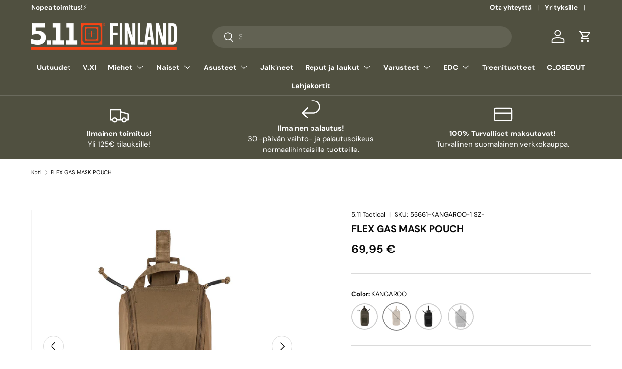

--- FILE ---
content_type: text/html; charset=utf-8
request_url: https://511tactical.fi/products/flex-gas-mask-pouch?variant=40794413629604
body_size: 43007
content:
<!doctype html>
<html class="no-js" lang="fi" dir="ltr">
<head><meta charset="utf-8">
<meta name="viewport" content="width=device-width,initial-scale=1">
<title>FLEX GAS MASK POUCH &ndash; 5.11 Tactical Finland</title><link rel="canonical" href="https://511tactical.fi/products/flex-gas-mask-pouch"><link rel="icon" href="//511tactical.fi/cdn/shop/files/Scope_orange.png?crop=center&height=48&v=1747049204&width=48" type="image/png">
  <link rel="apple-touch-icon" href="//511tactical.fi/cdn/shop/files/Scope_orange.png?crop=center&height=180&v=1747049204&width=180"><meta name="description" content="Monipuolinen 5.11® Flex -kaasunaamaripussi tarjoaa useita vaihtoehtoja tärkeiden varusteiden turvalliseen kiinnittämiseen. Kaksikerroksiset joustavat kudotut sivupaneelien myötä Flex Gas Mask Pouch -tasku laajenee, joten sinun ei tarvitse irrottaa suodatinta samalla. Tämä tasku voidaan asentaa joko pystysuoraan käyttäm"><meta property="og:site_name" content="5.11 Tactical Finland">
<meta property="og:url" content="https://511tactical.fi/products/flex-gas-mask-pouch">
<meta property="og:title" content="FLEX GAS MASK POUCH">
<meta property="og:type" content="product">
<meta property="og:description" content="Monipuolinen 5.11® Flex -kaasunaamaripussi tarjoaa useita vaihtoehtoja tärkeiden varusteiden turvalliseen kiinnittämiseen. Kaksikerroksiset joustavat kudotut sivupaneelien myötä Flex Gas Mask Pouch -tasku laajenee, joten sinun ei tarvitse irrottaa suodatinta samalla. Tämä tasku voidaan asentaa joko pystysuoraan käyttäm"><meta property="og:image" content="http://511tactical.fi/cdn/shop/products/56661_186_FlexGasMaskPouch_01.jpg?crop=center&height=1200&v=1630930624&width=1200">
  <meta property="og:image:secure_url" content="https://511tactical.fi/cdn/shop/products/56661_186_FlexGasMaskPouch_01.jpg?crop=center&height=1200&v=1630930624&width=1200">
  <meta property="og:image:width" content="2000">
  <meta property="og:image:height" content="2000"><meta property="og:price:amount" content="69,95">
  <meta property="og:price:currency" content="EUR"><meta name="twitter:card" content="summary_large_image">
<meta name="twitter:title" content="FLEX GAS MASK POUCH">
<meta name="twitter:description" content="Monipuolinen 5.11® Flex -kaasunaamaripussi tarjoaa useita vaihtoehtoja tärkeiden varusteiden turvalliseen kiinnittämiseen. Kaksikerroksiset joustavat kudotut sivupaneelien myötä Flex Gas Mask Pouch -tasku laajenee, joten sinun ei tarvitse irrottaa suodatinta samalla. Tämä tasku voidaan asentaa joko pystysuoraan käyttäm">
<link rel="preload" href="//511tactical.fi/cdn/shop/t/34/assets/main.css?v=160821712262478566341765365136" as="style"><style data-shopify>
@font-face {
  font-family: "DM Sans";
  font-weight: 400;
  font-style: normal;
  font-display: swap;
  src: url("//511tactical.fi/cdn/fonts/dm_sans/dmsans_n4.ec80bd4dd7e1a334c969c265873491ae56018d72.woff2") format("woff2"),
       url("//511tactical.fi/cdn/fonts/dm_sans/dmsans_n4.87bdd914d8a61247b911147ae68e754d695c58a6.woff") format("woff");
}
@font-face {
  font-family: "DM Sans";
  font-weight: 700;
  font-style: normal;
  font-display: swap;
  src: url("//511tactical.fi/cdn/fonts/dm_sans/dmsans_n7.97e21d81502002291ea1de8aefb79170c6946ce5.woff2") format("woff2"),
       url("//511tactical.fi/cdn/fonts/dm_sans/dmsans_n7.af5c214f5116410ca1d53a2090665620e78e2e1b.woff") format("woff");
}
@font-face {
  font-family: "DM Sans";
  font-weight: 400;
  font-style: italic;
  font-display: swap;
  src: url("//511tactical.fi/cdn/fonts/dm_sans/dmsans_i4.b8fe05e69ee95d5a53155c346957d8cbf5081c1a.woff2") format("woff2"),
       url("//511tactical.fi/cdn/fonts/dm_sans/dmsans_i4.403fe28ee2ea63e142575c0aa47684d65f8c23a0.woff") format("woff");
}
@font-face {
  font-family: "DM Sans";
  font-weight: 700;
  font-style: italic;
  font-display: swap;
  src: url("//511tactical.fi/cdn/fonts/dm_sans/dmsans_i7.52b57f7d7342eb7255084623d98ab83fd96e7f9b.woff2") format("woff2"),
       url("//511tactical.fi/cdn/fonts/dm_sans/dmsans_i7.d5e14ef18a1d4a8ce78a4187580b4eb1759c2eda.woff") format("woff");
}
@font-face {
  font-family: "DM Sans";
  font-weight: 700;
  font-style: normal;
  font-display: swap;
  src: url("//511tactical.fi/cdn/fonts/dm_sans/dmsans_n7.97e21d81502002291ea1de8aefb79170c6946ce5.woff2") format("woff2"),
       url("//511tactical.fi/cdn/fonts/dm_sans/dmsans_n7.af5c214f5116410ca1d53a2090665620e78e2e1b.woff") format("woff");
}
@font-face {
  font-family: "DM Sans";
  font-weight: 700;
  font-style: normal;
  font-display: swap;
  src: url("//511tactical.fi/cdn/fonts/dm_sans/dmsans_n7.97e21d81502002291ea1de8aefb79170c6946ce5.woff2") format("woff2"),
       url("//511tactical.fi/cdn/fonts/dm_sans/dmsans_n7.af5c214f5116410ca1d53a2090665620e78e2e1b.woff") format("woff");
}
:root {
      --bg-color: 255 255 255 / 1.0;
      --bg-color-og: 255 255 255 / 1.0;
      --heading-color: 11 11 11;
      --text-color: 11 11 11;
      --text-color-og: 11 11 11;
      --scrollbar-color: 11 11 11;
      --link-color: 11 11 11;
      --link-color-og: 11 11 11;
      --star-color: 255 159 28;--swatch-border-color-default: 206 206 206;
        --swatch-border-color-active: 133 133 133;
        --swatch-card-size: 30px;
        --swatch-variant-picker-size: 54px;--color-scheme-1-bg: 80 80 64 / 1.0;
      --color-scheme-1-grad: ;
      --color-scheme-1-heading: 225 74 21;
      --color-scheme-1-text: 225 74 21;
      --color-scheme-1-btn-bg: 225 74 21;
      --color-scheme-1-btn-text: 10 9 9;
      --color-scheme-1-btn-bg-hover: 207 69 20;--color-scheme-2-bg: 255 255 255 / 1.0;
      --color-scheme-2-grad: ;
      --color-scheme-2-heading: 225 74 21;
      --color-scheme-2-text: 10 9 9;
      --color-scheme-2-btn-bg: 225 74 21;
      --color-scheme-2-btn-text: 255 255 255;
      --color-scheme-2-btn-bg-hover: 232 112 70;--color-scheme-3-bg: 80 80 64 / 1.0;
      --color-scheme-3-grad: ;
      --color-scheme-3-heading: 225 74 21;
      --color-scheme-3-text: 255 255 255;
      --color-scheme-3-btn-bg: 225 74 21;
      --color-scheme-3-btn-text: 255 255 255;
      --color-scheme-3-btn-bg-hover: 232 112 70;

      --drawer-bg-color: 255 255 255 / 1.0;
      --drawer-text-color: 42 43 42;

      --panel-bg-color: 244 244 244 / 1.0;
      --panel-heading-color: 42 43 42;
      --panel-text-color: 42 43 42;

      --in-stock-text-color: 44 126 63;
      --low-stock-text-color: 255 251 5;
      --very-low-stock-text-color: 255 88 13;
      --no-stock-text-color: 119 119 119;
      --no-stock-backordered-text-color: 119 119 119;

      --error-bg-color: 255 255 255;
      --error-text-color: 255 159 28;
      --success-bg-color: 232 246 234;
      --success-text-color: 44 126 63;
      --info-bg-color: 228 237 250;
      --info-text-color: 26 102 210;

      --heading-font-family: "DM Sans", sans-serif;
      --heading-font-style: normal;
      --heading-font-weight: 700;
      --heading-scale-start: 2;

      --navigation-font-family: "DM Sans", sans-serif;
      --navigation-font-style: normal;
      --navigation-font-weight: 700;--heading-text-transform: none;
--subheading-text-transform: none;
      --body-font-family: "DM Sans", sans-serif;
      --body-font-style: normal;
      --body-font-weight: 400;
      --body-font-size: 15;

      --section-gap: 48;
      --heading-gap: calc(8 * var(--space-unit));--grid-column-gap: 20px;--btn-bg-color: 225 74 21;
      --btn-bg-hover-color: 232 112 70;
      --btn-text-color: 255 255 255;
      --btn-bg-color-og: 225 74 21;
      --btn-text-color-og: 255 255 255;
      --btn-alt-bg-color: 225 74 21;
      --btn-alt-bg-alpha: 1.0;
      --btn-alt-text-color: 255 255 255;
      --btn-border-width: 2px;
      --btn-padding-y: 12px;

      
      --btn-border-radius: 28px;
      

      --btn-lg-border-radius: 50%;
      --btn-icon-border-radius: 50%;
      --input-with-btn-inner-radius: var(--btn-border-radius);

      --input-bg-color: 255 255 255 / 1.0;
      --input-text-color: 11 11 11;
      --input-border-width: 2px;
      --input-border-radius: 26px;
      --textarea-border-radius: 12px;
      --input-border-radius: 28px;
      --input-lg-border-radius: 34px;
      --input-bg-color-diff-3: #f7f7f7;
      --input-bg-color-diff-6: #f0f0f0;

      --modal-border-radius: 16px;
      --modal-overlay-color: 0 0 0;
      --modal-overlay-opacity: 0.4;
      --drawer-border-radius: 16px;
      --overlay-border-radius: 0px;

      --custom-label-bg-color: 255 88 13 / 1.0;
      --custom-label-text-color: 255 255 255 / 1.0;--sale-label-bg-color: 255 88 13 / 1.0;
      --sale-label-text-color: 255 255 255 / 1.0;--sold-out-label-bg-color: 255 13 13 / 1.0;
      --sold-out-label-text-color: 255 255 255 / 1.0;--new-label-bg-color: 44 126 63 / 1.0;
      --new-label-text-color: 255 255 255 / 1.0;--preorder-label-bg-color: 255 88 13 / 1.0;
      --preorder-label-text-color: 255 255 255 / 1.0;

      --collection-label-color: 0 126 18 / 1.0;

      --page-width: 1350px;
      --gutter-sm: 20px;
      --gutter-md: 32px;
      --gutter-lg: 64px;

      --payment-terms-bg-color: #FFFFFF;

      --coll-card-bg-color: #F9F9F9;
      --coll-card-border-color: #f2f2f2;

      --card-highlight-bg-color: #F9F9F9;
      --card-highlight-text-color: 85 85 85;
      --card-highlight-border-color: #E1E1E1;--blend-bg-color: #f4f4f4;
        
          --aos-animate-duration: 0.6s;
        

        
          --aos-min-width: 0;
        
      

      --reading-width: 48em;
    }

    @media (max-width: 769px) {
      :root {
        --reading-width: 36em;
      }
    }
  </style><link rel="stylesheet" href="//511tactical.fi/cdn/shop/t/34/assets/main.css?v=160821712262478566341765365136">
  <script src="//511tactical.fi/cdn/shop/t/34/assets/main.js?v=102719207125010519441765365136" defer="defer"></script><link rel="preload" href="//511tactical.fi/cdn/fonts/dm_sans/dmsans_n4.ec80bd4dd7e1a334c969c265873491ae56018d72.woff2" as="font" type="font/woff2" crossorigin fetchpriority="high"><link rel="preload" href="//511tactical.fi/cdn/fonts/dm_sans/dmsans_n7.97e21d81502002291ea1de8aefb79170c6946ce5.woff2" as="font" type="font/woff2" crossorigin fetchpriority="high"><script>window.performance && window.performance.mark && window.performance.mark('shopify.content_for_header.start');</script><meta name="google-site-verification" content="Q3yflDtTZYWb2EFDcCHmCzLU7WBbdg1Sw16fYLwetns">
<meta name="google-site-verification" content="Ma9JbpjsV2vhveB3mBlA-0-mxOCHkDebJgHYIqle54w">
<meta name="google-site-verification" content="I4VGMl03B0Fh_GXKrcoxHTxpoGQzVWunYTg2a-NVb-0">
<meta name="google-site-verification" content="0Fjpqu9YB3TIaNcEwbsyrZbO7sR96GDQMk5UMSDNIYM">
<meta id="shopify-digital-wallet" name="shopify-digital-wallet" content="/2722955321/digital_wallets/dialog">
<link rel="alternate" type="application/json+oembed" href="https://511tactical.fi/products/flex-gas-mask-pouch.oembed">
<script async="async" src="/checkouts/internal/preloads.js?locale=fi-FI"></script>
<script id="shopify-features" type="application/json">{"accessToken":"8f492b727ce4e5b44c906f50d4630e58","betas":["rich-media-storefront-analytics"],"domain":"511tactical.fi","predictiveSearch":true,"shopId":2722955321,"locale":"fi"}</script>
<script>var Shopify = Shopify || {};
Shopify.shop = "511-tactical.myshopify.com";
Shopify.locale = "fi";
Shopify.currency = {"active":"EUR","rate":"1.0"};
Shopify.country = "FI";
Shopify.theme = {"name":"2025V.1.0","id":191177621829,"schema_name":"Enterprise","schema_version":"2.1.0","theme_store_id":1657,"role":"main"};
Shopify.theme.handle = "null";
Shopify.theme.style = {"id":null,"handle":null};
Shopify.cdnHost = "511tactical.fi/cdn";
Shopify.routes = Shopify.routes || {};
Shopify.routes.root = "/";</script>
<script type="module">!function(o){(o.Shopify=o.Shopify||{}).modules=!0}(window);</script>
<script>!function(o){function n(){var o=[];function n(){o.push(Array.prototype.slice.apply(arguments))}return n.q=o,n}var t=o.Shopify=o.Shopify||{};t.loadFeatures=n(),t.autoloadFeatures=n()}(window);</script>
<script id="shop-js-analytics" type="application/json">{"pageType":"product"}</script>
<script defer="defer" async type="module" src="//511tactical.fi/cdn/shopifycloud/shop-js/modules/v2/client.init-shop-cart-sync_DIlT3n9P.fi.esm.js"></script>
<script defer="defer" async type="module" src="//511tactical.fi/cdn/shopifycloud/shop-js/modules/v2/chunk.common_B_sBYa7Y.esm.js"></script>
<script type="module">
  await import("//511tactical.fi/cdn/shopifycloud/shop-js/modules/v2/client.init-shop-cart-sync_DIlT3n9P.fi.esm.js");
await import("//511tactical.fi/cdn/shopifycloud/shop-js/modules/v2/chunk.common_B_sBYa7Y.esm.js");

  window.Shopify.SignInWithShop?.initShopCartSync?.({"fedCMEnabled":true,"windoidEnabled":true});

</script>
<script>(function() {
  var isLoaded = false;
  function asyncLoad() {
    if (isLoaded) return;
    isLoaded = true;
    var urls = ["https:\/\/cdn.jsdelivr.net\/gh\/apphq\/slidecart-dist@master\/slidecarthq-forward.js?4\u0026shop=511-tactical.myshopify.com","https:\/\/cdn.nfcube.com\/instafeed-eecad175ec17aa63325ebffc803a0d78.js?shop=511-tactical.myshopify.com","https:\/\/omnisnippet1.com\/platforms\/shopify.js?source=scriptTag\u0026v=2025-05-14T11\u0026shop=511-tactical.myshopify.com","\/\/backinstock.useamp.com\/widget\/38595_1767156503.js?category=bis\u0026v=6\u0026shop=511-tactical.myshopify.com"];
    for (var i = 0; i < urls.length; i++) {
      var s = document.createElement('script');
      s.type = 'text/javascript';
      s.async = true;
      s.src = urls[i];
      var x = document.getElementsByTagName('script')[0];
      x.parentNode.insertBefore(s, x);
    }
  };
  if(window.attachEvent) {
    window.attachEvent('onload', asyncLoad);
  } else {
    window.addEventListener('load', asyncLoad, false);
  }
})();</script>
<script id="__st">var __st={"a":2722955321,"offset":7200,"reqid":"32d894d8-5d10-41a3-80c9-c212650aec2e-1769001193","pageurl":"511tactical.fi\/products\/flex-gas-mask-pouch?variant=40794413629604","u":"d97fa06a8c8c","p":"product","rtyp":"product","rid":6920077574308};</script>
<script>window.ShopifyPaypalV4VisibilityTracking = true;</script>
<script id="captcha-bootstrap">!function(){'use strict';const t='contact',e='account',n='new_comment',o=[[t,t],['blogs',n],['comments',n],[t,'customer']],c=[[e,'customer_login'],[e,'guest_login'],[e,'recover_customer_password'],[e,'create_customer']],r=t=>t.map((([t,e])=>`form[action*='/${t}']:not([data-nocaptcha='true']) input[name='form_type'][value='${e}']`)).join(','),a=t=>()=>t?[...document.querySelectorAll(t)].map((t=>t.form)):[];function s(){const t=[...o],e=r(t);return a(e)}const i='password',u='form_key',d=['recaptcha-v3-token','g-recaptcha-response','h-captcha-response',i],f=()=>{try{return window.sessionStorage}catch{return}},m='__shopify_v',_=t=>t.elements[u];function p(t,e,n=!1){try{const o=window.sessionStorage,c=JSON.parse(o.getItem(e)),{data:r}=function(t){const{data:e,action:n}=t;return t[m]||n?{data:e,action:n}:{data:t,action:n}}(c);for(const[e,n]of Object.entries(r))t.elements[e]&&(t.elements[e].value=n);n&&o.removeItem(e)}catch(o){console.error('form repopulation failed',{error:o})}}const l='form_type',E='cptcha';function T(t){t.dataset[E]=!0}const w=window,h=w.document,L='Shopify',v='ce_forms',y='captcha';let A=!1;((t,e)=>{const n=(g='f06e6c50-85a8-45c8-87d0-21a2b65856fe',I='https://cdn.shopify.com/shopifycloud/storefront-forms-hcaptcha/ce_storefront_forms_captcha_hcaptcha.v1.5.2.iife.js',D={infoText:'hCaptchan suojaama',privacyText:'Tietosuoja',termsText:'Ehdot'},(t,e,n)=>{const o=w[L][v],c=o.bindForm;if(c)return c(t,g,e,D).then(n);var r;o.q.push([[t,g,e,D],n]),r=I,A||(h.body.append(Object.assign(h.createElement('script'),{id:'captcha-provider',async:!0,src:r})),A=!0)});var g,I,D;w[L]=w[L]||{},w[L][v]=w[L][v]||{},w[L][v].q=[],w[L][y]=w[L][y]||{},w[L][y].protect=function(t,e){n(t,void 0,e),T(t)},Object.freeze(w[L][y]),function(t,e,n,w,h,L){const[v,y,A,g]=function(t,e,n){const i=e?o:[],u=t?c:[],d=[...i,...u],f=r(d),m=r(i),_=r(d.filter((([t,e])=>n.includes(e))));return[a(f),a(m),a(_),s()]}(w,h,L),I=t=>{const e=t.target;return e instanceof HTMLFormElement?e:e&&e.form},D=t=>v().includes(t);t.addEventListener('submit',(t=>{const e=I(t);if(!e)return;const n=D(e)&&!e.dataset.hcaptchaBound&&!e.dataset.recaptchaBound,o=_(e),c=g().includes(e)&&(!o||!o.value);(n||c)&&t.preventDefault(),c&&!n&&(function(t){try{if(!f())return;!function(t){const e=f();if(!e)return;const n=_(t);if(!n)return;const o=n.value;o&&e.removeItem(o)}(t);const e=Array.from(Array(32),(()=>Math.random().toString(36)[2])).join('');!function(t,e){_(t)||t.append(Object.assign(document.createElement('input'),{type:'hidden',name:u})),t.elements[u].value=e}(t,e),function(t,e){const n=f();if(!n)return;const o=[...t.querySelectorAll(`input[type='${i}']`)].map((({name:t})=>t)),c=[...d,...o],r={};for(const[a,s]of new FormData(t).entries())c.includes(a)||(r[a]=s);n.setItem(e,JSON.stringify({[m]:1,action:t.action,data:r}))}(t,e)}catch(e){console.error('failed to persist form',e)}}(e),e.submit())}));const S=(t,e)=>{t&&!t.dataset[E]&&(n(t,e.some((e=>e===t))),T(t))};for(const o of['focusin','change'])t.addEventListener(o,(t=>{const e=I(t);D(e)&&S(e,y())}));const B=e.get('form_key'),M=e.get(l),P=B&&M;t.addEventListener('DOMContentLoaded',(()=>{const t=y();if(P)for(const e of t)e.elements[l].value===M&&p(e,B);[...new Set([...A(),...v().filter((t=>'true'===t.dataset.shopifyCaptcha))])].forEach((e=>S(e,t)))}))}(h,new URLSearchParams(w.location.search),n,t,e,['guest_login'])})(!0,!0)}();</script>
<script integrity="sha256-4kQ18oKyAcykRKYeNunJcIwy7WH5gtpwJnB7kiuLZ1E=" data-source-attribution="shopify.loadfeatures" defer="defer" src="//511tactical.fi/cdn/shopifycloud/storefront/assets/storefront/load_feature-a0a9edcb.js" crossorigin="anonymous"></script>
<script data-source-attribution="shopify.dynamic_checkout.dynamic.init">var Shopify=Shopify||{};Shopify.PaymentButton=Shopify.PaymentButton||{isStorefrontPortableWallets:!0,init:function(){window.Shopify.PaymentButton.init=function(){};var t=document.createElement("script");t.src="https://511tactical.fi/cdn/shopifycloud/portable-wallets/latest/portable-wallets.fi.js",t.type="module",document.head.appendChild(t)}};
</script>
<script data-source-attribution="shopify.dynamic_checkout.buyer_consent">
  function portableWalletsHideBuyerConsent(e){var t=document.getElementById("shopify-buyer-consent"),n=document.getElementById("shopify-subscription-policy-button");t&&n&&(t.classList.add("hidden"),t.setAttribute("aria-hidden","true"),n.removeEventListener("click",e))}function portableWalletsShowBuyerConsent(e){var t=document.getElementById("shopify-buyer-consent"),n=document.getElementById("shopify-subscription-policy-button");t&&n&&(t.classList.remove("hidden"),t.removeAttribute("aria-hidden"),n.addEventListener("click",e))}window.Shopify?.PaymentButton&&(window.Shopify.PaymentButton.hideBuyerConsent=portableWalletsHideBuyerConsent,window.Shopify.PaymentButton.showBuyerConsent=portableWalletsShowBuyerConsent);
</script>
<script data-source-attribution="shopify.dynamic_checkout.cart.bootstrap">document.addEventListener("DOMContentLoaded",(function(){function t(){return document.querySelector("shopify-accelerated-checkout-cart, shopify-accelerated-checkout")}if(t())Shopify.PaymentButton.init();else{new MutationObserver((function(e,n){t()&&(Shopify.PaymentButton.init(),n.disconnect())})).observe(document.body,{childList:!0,subtree:!0})}}));
</script>
<script id="sections-script" data-sections="header,footer" defer="defer" src="//511tactical.fi/cdn/shop/t/34/compiled_assets/scripts.js?v=21616"></script>
<script>window.performance && window.performance.mark && window.performance.mark('shopify.content_for_header.end');</script>

    <script src="//511tactical.fi/cdn/shop/t/34/assets/animate-on-scroll.js?v=15249566486942820451765365135" defer="defer"></script>
    <link rel="stylesheet" href="//511tactical.fi/cdn/shop/t/34/assets/animate-on-scroll.css?v=116194678796051782541765365135">
  

  <script>document.documentElement.className = document.documentElement.className.replace('no-js', 'js');</script><!-- CC Custom Head Start --><!-- CC Custom Head End --><!-- BEGIN app block: shopify://apps/judge-me-reviews/blocks/judgeme_core/61ccd3b1-a9f2-4160-9fe9-4fec8413e5d8 --><!-- Start of Judge.me Core -->






<link rel="dns-prefetch" href="https://cdnwidget.judge.me">
<link rel="dns-prefetch" href="https://cdn.judge.me">
<link rel="dns-prefetch" href="https://cdn1.judge.me">
<link rel="dns-prefetch" href="https://api.judge.me">

<script data-cfasync='false' class='jdgm-settings-script'>window.jdgmSettings={"pagination":5,"disable_web_reviews":false,"badge_no_review_text":"Ei arvosteluja","badge_n_reviews_text":"{{ n }} arvostelu/arvostelua","badge_star_color":"#FFE800","hide_badge_preview_if_no_reviews":true,"badge_hide_text":false,"enforce_center_preview_badge":false,"widget_title":"Asiakasarvostelut","widget_open_form_text":"Kirjoita arvostelu","widget_close_form_text":"Peruuta arvostelu","widget_refresh_page_text":"Päivitä sivu","widget_summary_text":"Perustuu {{ number_of_reviews }} arvosteluun/arvosteluihin","widget_no_review_text":"Ole ensimmäinen kirjoittamaan arvostelu","widget_name_field_text":"Näytettävä nimi","widget_verified_name_field_text":"Vahvistettu nimi (julkinen)","widget_name_placeholder_text":"Näytettävä nimi","widget_required_field_error_text":"Tämä kenttä on pakollinen.","widget_email_field_text":"Sähköpostiosoite","widget_verified_email_field_text":"Vahvistettu sähköposti (yksityinen)","widget_email_placeholder_text":"Sähköpostiosoitteesi","widget_email_field_error_text":"Syötä kelvollinen sähköpostiosoite.","widget_rating_field_text":"Arvosana","widget_review_title_field_text":"Arvostelun otsikko","widget_review_title_placeholder_text":"Anna arvostelullesi otsikko","widget_review_body_field_text":"Arvostelun sisältö","widget_review_body_placeholder_text":"Aloita kirjoittaminen tässä...","widget_pictures_field_text":"Kuva/Video (valinnainen)","widget_submit_review_text":"Lähetä arvostelu","widget_submit_verified_review_text":"Lähetä vahvistettu arvostelu","widget_submit_success_msg_with_auto_publish":"Kiitos! Päivitä sivu hetken kuluttua nähdäksesi arvostelusi.","widget_submit_success_msg_no_auto_publish":"Kiitos! Arvostelusi julkaistaan heti, kun kaupan järjestelmänvalvoja on sen hyväksynyt.","widget_show_default_reviews_out_of_total_text":"Näytetään {{ n_reviews_shown }} / {{ n_reviews }} arvostelua.","widget_show_all_link_text":"Näytä kaikki","widget_show_less_link_text":"Näytä vähemmän","widget_author_said_text":"{{ reviewer_name }} sanoi:","widget_days_text":"{{ n }} päivää sitten","widget_weeks_text":"{{ n }} viikko/viikkoa sitten","widget_months_text":"{{ n }} kuukausi/kuukautta sitten","widget_years_text":"{{ n }} vuosi/vuotta sitten","widget_yesterday_text":"Eilen","widget_today_text":"Tänään","widget_replied_text":"\u003e\u003e {{ shop_name }} vastasi:","widget_read_more_text":"Lue lisää","widget_reviewer_name_as_initial":"all_initials","widget_rating_filter_color":"#FD7946","widget_rating_filter_see_all_text":"Katso kaikki arvostelut","widget_sorting_most_recent_text":"Uusimmat","widget_sorting_highest_rating_text":"Korkein arvosana","widget_sorting_lowest_rating_text":"Alhaisin arvosana","widget_sorting_with_pictures_text":"Vain kuvat","widget_sorting_most_helpful_text":"Hyödyllisimmät","widget_open_question_form_text":"Esitä kysymys","widget_reviews_subtab_text":"Arvostelut","widget_questions_subtab_text":"Kysymykset","widget_question_label_text":"Kysymys","widget_answer_label_text":"Vastaus","widget_question_placeholder_text":"Kirjoita kysymyksesi tähän","widget_submit_question_text":"Lähetä kysymys","widget_question_submit_success_text":"Kiitos kysymyksestäsi! Ilmoitamme sinulle, kun siihen vastataan.","widget_star_color":"#FDE202","verified_badge_text":"Tunnistettu","verified_badge_bg_color":"#3E992F","verified_badge_text_color":"","verified_badge_placement":"left-of-reviewer-name","widget_review_max_height":"","widget_hide_border":false,"widget_social_share":false,"widget_thumb":false,"widget_review_location_show":false,"widget_location_format":"","all_reviews_include_out_of_store_products":true,"all_reviews_out_of_store_text":"(kaupan ulkopuolella)","all_reviews_pagination":100,"all_reviews_product_name_prefix_text":"koskien","enable_review_pictures":true,"enable_question_anwser":false,"widget_theme":"","review_date_format":"dd/mm/yyyy","default_sort_method":"most-recent","widget_product_reviews_subtab_text":"Tuotearvostelut","widget_shop_reviews_subtab_text":"Kaupan arvostelut","widget_other_products_reviews_text":"Arvostelut muille tuotteille","widget_store_reviews_subtab_text":"Kaupan arvostelut","widget_no_store_reviews_text":"Tätä kauppaa ei ole vielä saanut arvosteluja","widget_web_restriction_product_reviews_text":"Tästä tuotteesta ei ole vielä arvosteluja","widget_no_items_text":"Ei löytynyt elementtejä","widget_show_more_text":"Näytä lisää","widget_write_a_store_review_text":"Kirjoita arvostelu","widget_other_languages_heading":"Arvosteluja muilla kielillä","widget_translate_review_text":"Käännä arvostelu kielelle {{ language }}","widget_translating_review_text":"Käännetään...","widget_show_original_translation_text":"Näytä alkuperäinen ({{ language }})","widget_translate_review_failed_text":"Arvostelua ei voitu kääntää.","widget_translate_review_retry_text":"Yritä uudelleen","widget_translate_review_try_again_later_text":"Yritä myöhemmin uudelleen","show_product_url_for_grouped_product":false,"widget_sorting_pictures_first_text":"Kuvat ensin","show_pictures_on_all_rev_page_mobile":false,"show_pictures_on_all_rev_page_desktop":false,"floating_tab_hide_mobile_install_preference":false,"floating_tab_button_name":"★ Arvostelut ★","floating_tab_title":"Anna asiakkaiden puhua puolestamme!","floating_tab_button_color":"#FF7B06","floating_tab_button_background_color":"#000000","floating_tab_url":"","floating_tab_url_enabled":true,"floating_tab_tab_style":"text","all_reviews_text_badge_text":"Asiakkaat arvioivat meitä {{ shop.metafields.judgeme.all_reviews_rating | round: 1 }}/5 perustuen {{ shop.metafields.judgeme.all_reviews_count }} arvosteluun.","all_reviews_text_badge_text_branded_style":"{{ shop.metafields.judgeme.all_reviews_rating | round: 1 }} / 5 tähteä perustuen {{ shop.metafields.judgeme.all_reviews_count }} arvosteluun","is_all_reviews_text_badge_a_link":false,"show_stars_for_all_reviews_text_badge":false,"all_reviews_text_badge_url":"","all_reviews_text_style":"branded","all_reviews_text_color_style":"custom","all_reviews_text_color":"#FDFA20","all_reviews_text_show_jm_brand":true,"featured_carousel_show_header":true,"featured_carousel_title":"Anna asiakkaiden puhua puolestamme","testimonials_carousel_title":"Asiakas sanoo","videos_carousel_title":"Todelliset asiakkaiden tarinat","cards_carousel_title":"Asiakas sanoo","featured_carousel_count_text":"{{ n }} arvostelusta","featured_carousel_add_link_to_all_reviews_page":false,"featured_carousel_url":"","featured_carousel_show_images":true,"featured_carousel_autoslide_interval":5,"featured_carousel_arrows_on_the_sides":false,"featured_carousel_height":250,"featured_carousel_width":80,"featured_carousel_image_size":0,"featured_carousel_image_height":250,"featured_carousel_arrow_color":"#eeeeee","verified_count_badge_style":"branded","verified_count_badge_orientation":"horizontal","verified_count_badge_color_style":"judgeme_brand_color","verified_count_badge_color":"#108474","is_verified_count_badge_a_link":false,"verified_count_badge_url":"","verified_count_badge_show_jm_brand":true,"widget_rating_preset_default":5,"widget_first_sub_tab":"product-reviews","widget_show_histogram":false,"widget_histogram_use_custom_color":true,"widget_pagination_use_custom_color":true,"widget_star_use_custom_color":true,"widget_verified_badge_use_custom_color":true,"widget_write_review_use_custom_color":false,"picture_reminder_submit_button":"Upload Pictures","enable_review_videos":false,"mute_video_by_default":false,"widget_sorting_videos_first_text":"Videot ensin","widget_review_pending_text":"Odottaa","featured_carousel_items_for_large_screen":3,"social_share_options_order":"Facebook,Twitter","remove_microdata_snippet":true,"disable_json_ld":false,"enable_json_ld_products":false,"preview_badge_show_question_text":false,"preview_badge_no_question_text":"Ei kysymyksiä","preview_badge_n_question_text":"{{ number_of_questions }} kysymys/kysymystä","qa_badge_show_icon":false,"qa_badge_position":"same-row","remove_judgeme_branding":true,"widget_add_search_bar":false,"widget_search_bar_placeholder":"Haku","widget_sorting_verified_only_text":"Vain vahvistetut","featured_carousel_theme":"aligned","featured_carousel_show_rating":true,"featured_carousel_show_title":true,"featured_carousel_show_body":true,"featured_carousel_show_date":false,"featured_carousel_show_reviewer":false,"featured_carousel_show_product":false,"featured_carousel_header_background_color":"#108474","featured_carousel_header_text_color":"#ffffff","featured_carousel_name_product_separator":"reviewed","featured_carousel_full_star_background":"#108474","featured_carousel_empty_star_background":"#dadada","featured_carousel_vertical_theme_background":"#f9fafb","featured_carousel_verified_badge_enable":true,"featured_carousel_verified_badge_color":"#108474","featured_carousel_border_style":"round","featured_carousel_review_line_length_limit":3,"featured_carousel_more_reviews_button_text":"Lue lisää arvosteluja","featured_carousel_view_product_button_text":"Katso tuote","all_reviews_page_load_reviews_on":"scroll","all_reviews_page_load_more_text":"Lataa lisää arvosteluja","disable_fb_tab_reviews":false,"enable_ajax_cdn_cache":false,"widget_advanced_speed_features":5,"widget_public_name_text":"näytetään julkisesti kuten","default_reviewer_name":"John Smith","default_reviewer_name_has_non_latin":true,"widget_reviewer_anonymous":"Nimetön","medals_widget_title":"Judge.me Arvostelumitalit","medals_widget_background_color":"#f9fafb","medals_widget_position":"footer_all_pages","medals_widget_border_color":"#f9fafb","medals_widget_verified_text_position":"left","medals_widget_use_monochromatic_version":false,"medals_widget_elements_color":"#108474","show_reviewer_avatar":false,"widget_invalid_yt_video_url_error_text":"Ei YouTube-videon URL","widget_max_length_field_error_text":"Syötä enintään {0} merkkiä.","widget_show_country_flag":false,"widget_show_collected_via_shop_app":true,"widget_verified_by_shop_badge_style":"light","widget_verified_by_shop_text":"Kaupan vahvistama","widget_show_photo_gallery":false,"widget_load_with_code_splitting":true,"widget_ugc_install_preference":false,"widget_ugc_title":"Valmistettu meiltä, jaettu sinulta","widget_ugc_subtitle":"Merkitse meidät nähdäksesi kuvasi esillä sivullamme","widget_ugc_arrows_color":"#ffffff","widget_ugc_primary_button_text":"Osta nyt","widget_ugc_primary_button_background_color":"#108474","widget_ugc_primary_button_text_color":"#ffffff","widget_ugc_primary_button_border_width":"0","widget_ugc_primary_button_border_style":"none","widget_ugc_primary_button_border_color":"#108474","widget_ugc_primary_button_border_radius":"25","widget_ugc_secondary_button_text":"Lataa lisää","widget_ugc_secondary_button_background_color":"#ffffff","widget_ugc_secondary_button_text_color":"#108474","widget_ugc_secondary_button_border_width":"2","widget_ugc_secondary_button_border_style":"solid","widget_ugc_secondary_button_border_color":"#108474","widget_ugc_secondary_button_border_radius":"25","widget_ugc_reviews_button_text":"Katso arvostelut","widget_ugc_reviews_button_background_color":"#ffffff","widget_ugc_reviews_button_text_color":"#108474","widget_ugc_reviews_button_border_width":"2","widget_ugc_reviews_button_border_style":"solid","widget_ugc_reviews_button_border_color":"#108474","widget_ugc_reviews_button_border_radius":"25","widget_ugc_reviews_button_link_to":"judgeme-reviews-page","widget_ugc_show_post_date":true,"widget_ugc_max_width":"800","widget_rating_metafield_value_type":true,"widget_primary_color":"#E95B29","widget_enable_secondary_color":false,"widget_secondary_color":"#edf5f5","widget_summary_average_rating_text":"{{ average_rating }} / 5","widget_media_grid_title":"Asiakkaiden kuvia \u0026 videoita","widget_media_grid_see_more_text":"Katso lisää","widget_round_style":true,"widget_show_product_medals":false,"widget_verified_by_judgeme_text":"Judge.me:n vahvistama","widget_show_store_medals":false,"widget_verified_by_judgeme_text_in_store_medals":"Judge.me:n vahvistama","widget_media_field_exceed_quantity_message":"Valitettavasti voimme hyväksyä vain {{ max_media }} yhtä arvostelua kohden.","widget_media_field_exceed_limit_message":"{{ file_name }} on liian suuri, valitse {{ media_type }} joka on alle {{ size_limit }}MB.","widget_review_submitted_text":"Arvostelu lähetetty!","widget_question_submitted_text":"Kysymys lähetetty!","widget_close_form_text_question":"Peruuta","widget_write_your_answer_here_text":"Kirjoita vastauksesi tähän","widget_enabled_branded_link":true,"widget_show_collected_by_judgeme":false,"widget_reviewer_name_color":"","widget_write_review_text_color":"","widget_write_review_bg_color":"","widget_collected_by_judgeme_text":"Judge.me:n keräämä","widget_pagination_type":"standard","widget_load_more_text":"Lataa lisää","widget_load_more_color":"#FD7946","widget_full_review_text":"Koko arvostelu","widget_read_more_reviews_text":"Lue lisää arvosteluja","widget_read_questions_text":"Lue kysymyksiä","widget_questions_and_answers_text":"Kysymykset \u0026 vastaukset","widget_verified_by_text":"Vahvistanut","widget_verified_text":"Vahvistettu","widget_number_of_reviews_text":"{{ number_of_reviews }} arvostelua","widget_back_button_text":"Takaisin","widget_next_button_text":"Seuraava","widget_custom_forms_filter_button":"Suodattimet","custom_forms_style":"horizontal","widget_show_review_information":false,"how_reviews_are_collected":"Miten arvostelut kerätään?","widget_show_review_keywords":false,"widget_gdpr_statement":"Miten käytämme tietojasi: Otamme sinuun yhteyttä vain jättämääsi arvosteluun liittyen, ja vain tarvittaessa. Lähettämällä arvostelusi hyväksyt Judge.me:n \u003ca href='https://judge.me/terms' target='_blank' rel='nofollow noopener'\u003ekäyttöehdot\u003c/a\u003e, \u003ca href='https://judge.me/privacy' target='_blank' rel='nofollow noopener'\u003etietosuojakäytännön\u003c/a\u003e ja \u003ca href='https://judge.me/content-policy' target='_blank' rel='nofollow noopener'\u003esisältökäytännöt\u003c/a\u003e.","widget_multilingual_sorting_enabled":false,"widget_translate_review_content_enabled":false,"widget_translate_review_content_method":"manual","popup_widget_review_selection":"automatically_with_pictures","popup_widget_round_border_style":true,"popup_widget_show_title":true,"popup_widget_show_body":true,"popup_widget_show_reviewer":false,"popup_widget_show_product":true,"popup_widget_show_pictures":true,"popup_widget_use_review_picture":true,"popup_widget_show_on_home_page":true,"popup_widget_show_on_product_page":true,"popup_widget_show_on_collection_page":true,"popup_widget_show_on_cart_page":true,"popup_widget_position":"bottom_left","popup_widget_first_review_delay":5,"popup_widget_duration":5,"popup_widget_interval":5,"popup_widget_review_count":5,"popup_widget_hide_on_mobile":true,"review_snippet_widget_round_border_style":true,"review_snippet_widget_card_color":"#000000","review_snippet_widget_slider_arrows_background_color":"#FFFFFF","review_snippet_widget_slider_arrows_color":"#000000","review_snippet_widget_star_color":"#FFDB00","show_product_variant":false,"all_reviews_product_variant_label_text":"Muunnelma: ","widget_show_verified_branding":false,"widget_ai_summary_title":"Asiakkaat sanovat","widget_ai_summary_disclaimer":"Tekoälyn luoma arvostelujen yhteenveto viimeaikaisten asiakasarviointien perusteella","widget_show_ai_summary":false,"widget_show_ai_summary_bg":false,"widget_show_review_title_input":true,"redirect_reviewers_invited_via_email":"review_widget","request_store_review_after_product_review":false,"request_review_other_products_in_order":false,"review_form_color_scheme":"default","review_form_corner_style":"square","review_form_star_color":{},"review_form_text_color":"#333333","review_form_background_color":"#ffffff","review_form_field_background_color":"#fafafa","review_form_button_color":{},"review_form_button_text_color":"#ffffff","review_form_modal_overlay_color":"#000000","review_content_screen_title_text":"Miten arvosteleisit tämän tuotteen?","review_content_introduction_text":"Olisimme iloisia, jos voisit jakaa hieman kokemuksistasi.","store_review_form_title_text":"Miten arvosteleisit tämän kaupan?","store_review_form_introduction_text":"Olisimme iloisia, jos voisit jakaa hieman kokemuksistasi.","show_review_guidance_text":true,"one_star_review_guidance_text":"Huono","five_star_review_guidance_text":"Hienoa","customer_information_screen_title_text":"Tietoja sinusta","customer_information_introduction_text":"Kerro meille lisää itsestäsi","custom_questions_screen_title_text":"Kokemuksesi tarkemmin","custom_questions_introduction_text":"Tässä muutama kysymys, joka auttaa meitä ymmärtämään kokemuksestasi enemmän.","review_submitted_screen_title_text":"Kiitos arvostelustasi!","review_submitted_screen_thank_you_text":"Käsittelemme sitä ja se ilmestyy kauppaan pian.","review_submitted_screen_email_verification_text":"Vahvista sähköpostiosoitteesi klikkaamalla juuri lähettämäämme linkkiä. Tämä auttaa meitä pitämään arvostelut aidokkaina.","review_submitted_request_store_review_text":"Haluaisitko jakaa kokemuksesi ostamisesta meiltä?","review_submitted_review_other_products_text":"Haluaisitko arvostella näitä tuotteita?","store_review_screen_title_text":"Haluaisitko jakaa kokemuksesi ostamisesta meiltä?","store_review_introduction_text":"Arvostelemme palautetta ja käytämme sitä parantamaan tuotteita ja palveluja. Jaa mielipiteesi tai ehdotukset.","reviewer_media_screen_title_picture_text":"Jaa kuva","reviewer_media_introduction_picture_text":"Lataa kuva tukeaksesi arvosteluasi.","reviewer_media_screen_title_video_text":"Jaa video","reviewer_media_introduction_video_text":"Lataa video tukeaksesi arvosteluasi.","reviewer_media_screen_title_picture_or_video_text":"Jaa kuva tai video","reviewer_media_introduction_picture_or_video_text":"Lataa kuva tai video tukeaksesi arvosteluasi.","reviewer_media_youtube_url_text":"Liitä Youtube-URL tähän","advanced_settings_next_step_button_text":"Seuraava","advanced_settings_close_review_button_text":"Sulje","modal_write_review_flow":false,"write_review_flow_required_text":"Pakollinen","write_review_flow_privacy_message_text":"Respektoimme tietosi.","write_review_flow_anonymous_text":"Arvostelu nimettömänä","write_review_flow_visibility_text":"Tämä ei näy muille asiakkaille.","write_review_flow_multiple_selection_help_text":"Valitse niin monta kuin haluat","write_review_flow_single_selection_help_text":"Valitse yksi vaihtoehto","write_review_flow_required_field_error_text":"Tämä kenttä on pakollinen","write_review_flow_invalid_email_error_text":"Anna kelvollinen sähköpostiosoite","write_review_flow_max_length_error_text":"Enintään {{ max_length }} merkkiä.","write_review_flow_media_upload_text":"\u003cb\u003eNapsauta ladataksesi\u003c/b\u003e tai vedä ja pudota","write_review_flow_gdpr_statement":"Otamme sinuun yhteyttä vain arvostelustasi, jos se on tarpeen. Lähettämällä arvostelusi hyväksyt \u003ca href='https://judge.me/terms' target='_blank' rel='nofollow noopener'\u003ekäyttöehtomme\u003c/a\u003e ja \u003ca href='https://judge.me/privacy' target='_blank' rel='nofollow noopener'\u003etietosuojakäytäntömme\u003c/a\u003e.","rating_only_reviews_enabled":false,"show_negative_reviews_help_screen":false,"new_review_flow_help_screen_rating_threshold":3,"negative_review_resolution_screen_title_text":"Kerro meille lisää","negative_review_resolution_text":"Kokemuksesi on meille tärkeä. Jos ostoksessasi oli ongelmia, olemme täällä auttamassa. Älä epäröi ottaa meihin yhteyttä, haluaisimme saada tilaisuuden korjata asiat.","negative_review_resolution_button_text":"Ota meihin yhteyttä","negative_review_resolution_proceed_with_review_text":"Jätä arvostelu","negative_review_resolution_subject":"Ongelma ostoksessa kaupalta {{ shop_name }}.{{ order_name }}","preview_badge_collection_page_install_status":false,"widget_review_custom_css":"","preview_badge_custom_css":"","preview_badge_stars_count":"5-stars","featured_carousel_custom_css":"","floating_tab_custom_css":"","all_reviews_widget_custom_css":"","medals_widget_custom_css":"","verified_badge_custom_css":"","all_reviews_text_custom_css":"","transparency_badges_collected_via_store_invite":false,"transparency_badges_from_another_provider":false,"transparency_badges_collected_from_store_visitor":false,"transparency_badges_collected_by_verified_review_provider":false,"transparency_badges_earned_reward":false,"transparency_badges_collected_via_store_invite_text":"Arvostelu kerätty kaupan kutsun kautta","transparency_badges_from_another_provider_text":"Arvostelu kerätty toisen toimitajan kautta","transparency_badges_collected_from_store_visitor_text":"Arvostelu kerätty kaupan vierailijan kautta","transparency_badges_written_in_google_text":"Arvostelu kirjoitettu Google","transparency_badges_written_in_etsy_text":"Arvostelu kirjoitettu Etsy","transparency_badges_written_in_shop_app_text":"Arvostelu kirjoitettu Shop App","transparency_badges_earned_reward_text":"Arvostelu sai tulevaisuuden ostoksen ehdoksi","product_review_widget_per_page":10,"widget_store_review_label_text":"Kaupan arvostelu","checkout_comment_extension_title_on_product_page":"Customer Comments","checkout_comment_extension_num_latest_comment_show":5,"checkout_comment_extension_format":"name_and_timestamp","checkout_comment_customer_name":"last_initial","checkout_comment_comment_notification":true,"preview_badge_collection_page_install_preference":false,"preview_badge_home_page_install_preference":false,"preview_badge_product_page_install_preference":false,"review_widget_install_preference":"","review_carousel_install_preference":false,"floating_reviews_tab_install_preference":"none","verified_reviews_count_badge_install_preference":false,"all_reviews_text_install_preference":false,"review_widget_best_location":false,"judgeme_medals_install_preference":false,"review_widget_revamp_enabled":false,"review_widget_qna_enabled":false,"review_widget_header_theme":"minimal","review_widget_widget_title_enabled":true,"review_widget_header_text_size":"medium","review_widget_header_text_weight":"regular","review_widget_average_rating_style":"compact","review_widget_bar_chart_enabled":true,"review_widget_bar_chart_type":"numbers","review_widget_bar_chart_style":"standard","review_widget_expanded_media_gallery_enabled":false,"review_widget_reviews_section_theme":"standard","review_widget_image_style":"thumbnails","review_widget_review_image_ratio":"square","review_widget_stars_size":"medium","review_widget_verified_badge":"standard_text","review_widget_review_title_text_size":"medium","review_widget_review_text_size":"medium","review_widget_review_text_length":"medium","review_widget_number_of_columns_desktop":3,"review_widget_carousel_transition_speed":5,"review_widget_custom_questions_answers_display":"always","review_widget_button_text_color":"#FFFFFF","review_widget_text_color":"#000000","review_widget_lighter_text_color":"#7B7B7B","review_widget_corner_styling":"soft","review_widget_review_word_singular":"arvostelu","review_widget_review_word_plural":"arvostelut","review_widget_voting_label":"Hyödyllinen?","review_widget_shop_reply_label":"Vastaus kaupalta {{ shop_name }}:","review_widget_filters_title":"Suodattimet","qna_widget_question_word_singular":"Kysymys","qna_widget_question_word_plural":"Kysymykset","qna_widget_answer_reply_label":"Vastaus {{ answerer_name }}:ltä:","qna_content_screen_title_text":"Kysy kysymystä tästä tuotteesta","qna_widget_question_required_field_error_text":"Syötä kysymys.","qna_widget_flow_gdpr_statement":"Otamme sinuun yhteyttä vain kysymyksesi kohtaa, jos se on tarpeen. Lähettämällä kysymyksesi hyväksyt \u003ca href='https://judge.me/terms' target='_blank' rel='nofollow noopener'\u003ekäyttöehtomme\u003c/a\u003e ja \u003ca href='https://judge.me/privacy' target='_blank' rel='nofollow noopener'\u003etietosuojakäytäntömme\u003c/a\u003e.","qna_widget_question_submitted_text":"Kiitos kysymyksestäsi!","qna_widget_close_form_text_question":"Sulje","qna_widget_question_submit_success_text":"Ilmoitamme teille sähköpostitse, kun vastaamme teihin kysymykseesi.","all_reviews_widget_v2025_enabled":false,"all_reviews_widget_v2025_header_theme":"default","all_reviews_widget_v2025_widget_title_enabled":true,"all_reviews_widget_v2025_header_text_size":"medium","all_reviews_widget_v2025_header_text_weight":"regular","all_reviews_widget_v2025_average_rating_style":"compact","all_reviews_widget_v2025_bar_chart_enabled":true,"all_reviews_widget_v2025_bar_chart_type":"numbers","all_reviews_widget_v2025_bar_chart_style":"standard","all_reviews_widget_v2025_expanded_media_gallery_enabled":false,"all_reviews_widget_v2025_show_store_medals":true,"all_reviews_widget_v2025_show_photo_gallery":true,"all_reviews_widget_v2025_show_review_keywords":false,"all_reviews_widget_v2025_show_ai_summary":false,"all_reviews_widget_v2025_show_ai_summary_bg":false,"all_reviews_widget_v2025_add_search_bar":false,"all_reviews_widget_v2025_default_sort_method":"most-recent","all_reviews_widget_v2025_reviews_per_page":10,"all_reviews_widget_v2025_reviews_section_theme":"default","all_reviews_widget_v2025_image_style":"thumbnails","all_reviews_widget_v2025_review_image_ratio":"square","all_reviews_widget_v2025_stars_size":"medium","all_reviews_widget_v2025_verified_badge":"bold_badge","all_reviews_widget_v2025_review_title_text_size":"medium","all_reviews_widget_v2025_review_text_size":"medium","all_reviews_widget_v2025_review_text_length":"medium","all_reviews_widget_v2025_number_of_columns_desktop":3,"all_reviews_widget_v2025_carousel_transition_speed":5,"all_reviews_widget_v2025_custom_questions_answers_display":"always","all_reviews_widget_v2025_show_product_variant":false,"all_reviews_widget_v2025_show_reviewer_avatar":true,"all_reviews_widget_v2025_reviewer_name_as_initial":"","all_reviews_widget_v2025_review_location_show":false,"all_reviews_widget_v2025_location_format":"","all_reviews_widget_v2025_show_country_flag":false,"all_reviews_widget_v2025_verified_by_shop_badge_style":"light","all_reviews_widget_v2025_social_share":false,"all_reviews_widget_v2025_social_share_options_order":"Facebook,Twitter,LinkedIn,Pinterest","all_reviews_widget_v2025_pagination_type":"standard","all_reviews_widget_v2025_button_text_color":"#FFFFFF","all_reviews_widget_v2025_text_color":"#000000","all_reviews_widget_v2025_lighter_text_color":"#7B7B7B","all_reviews_widget_v2025_corner_styling":"soft","all_reviews_widget_v2025_title":"Asiakasarvostelut","all_reviews_widget_v2025_ai_summary_title":"Asiakkaat sanovat tästä kaupasta","all_reviews_widget_v2025_no_review_text":"Ole ensimmäinen kirjoittamaan arvostelu","platform":"shopify","branding_url":"https://app.judge.me/reviews/stores/511tactical.fi","branding_text":"Judge.me:n voimalla","locale":"en","reply_name":"5.11 Tactical Finland","widget_version":"3.0","footer":true,"autopublish":true,"review_dates":true,"enable_custom_form":false,"shop_use_review_site":true,"shop_locale":"fi","enable_multi_locales_translations":true,"show_review_title_input":true,"review_verification_email_status":"never","can_be_branded":true,"reply_name_text":"5.11 Tactical Finland"};</script> <style class='jdgm-settings-style'>﻿.jdgm-xx{left:0}:root{--jdgm-primary-color: #E95B29;--jdgm-secondary-color: rgba(233,91,41,0.1);--jdgm-star-color: #FDE202;--jdgm-write-review-text-color: white;--jdgm-write-review-bg-color: #E95B29;--jdgm-paginate-color: #FD7946;--jdgm-border-radius: 10;--jdgm-reviewer-name-color: #E95B29}.jdgm-histogram__bar-content{background-color:#FD7946}.jdgm-rev[data-verified-buyer=true] .jdgm-rev__icon.jdgm-rev__icon:after,.jdgm-rev__buyer-badge.jdgm-rev__buyer-badge{color:white;background-color:#3E992F}.jdgm-review-widget--small .jdgm-gallery.jdgm-gallery .jdgm-gallery__thumbnail-link:nth-child(8) .jdgm-gallery__thumbnail-wrapper.jdgm-gallery__thumbnail-wrapper:before{content:"Katso lisää"}@media only screen and (min-width: 768px){.jdgm-gallery.jdgm-gallery .jdgm-gallery__thumbnail-link:nth-child(8) .jdgm-gallery__thumbnail-wrapper.jdgm-gallery__thumbnail-wrapper:before{content:"Katso lisää"}}.jdgm-preview-badge .jdgm-star.jdgm-star{color:#FFE800}.jdgm-prev-badge[data-average-rating='0.00']{display:none !important}.jdgm-rev .jdgm-rev__icon{display:none !important}.jdgm-author-fullname{display:none !important}.jdgm-author-last-initial{display:none !important}.jdgm-rev-widg__title{visibility:hidden}.jdgm-rev-widg__summary-text{visibility:hidden}.jdgm-prev-badge__text{visibility:hidden}.jdgm-rev__prod-link-prefix:before{content:'koskien'}.jdgm-rev__variant-label:before{content:'Muunnelma: '}.jdgm-rev__out-of-store-text:before{content:'(kaupan ulkopuolella)'}@media only screen and (min-width: 768px){.jdgm-rev__pics .jdgm-rev_all-rev-page-picture-separator,.jdgm-rev__pics .jdgm-rev__product-picture{display:none}}@media only screen and (max-width: 768px){.jdgm-rev__pics .jdgm-rev_all-rev-page-picture-separator,.jdgm-rev__pics .jdgm-rev__product-picture{display:none}}.jdgm-preview-badge[data-template="product"]{display:none !important}.jdgm-preview-badge[data-template="collection"]{display:none !important}.jdgm-preview-badge[data-template="index"]{display:none !important}.jdgm-review-widget[data-from-snippet="true"]{display:none !important}.jdgm-verified-count-badget[data-from-snippet="true"]{display:none !important}.jdgm-carousel-wrapper[data-from-snippet="true"]{display:none !important}.jdgm-all-reviews-text[data-from-snippet="true"]{display:none !important}.jdgm-medals-section[data-from-snippet="true"]{display:none !important}.jdgm-ugc-media-wrapper[data-from-snippet="true"]{display:none !important}.jdgm-revs-tab-btn,.jdgm-revs-tab-btn:not([disabled]):hover,.jdgm-revs-tab-btn:focus{background-color:#000000}.jdgm-revs-tab-btn,.jdgm-revs-tab-btn:not([disabled]):hover{color:#FF7B06}.jdgm-histogram{display:none !important}.jdgm-widget .jdgm-sort-dropdown-wrapper{margin-top:12px}.jdgm-rev__transparency-badge[data-badge-type="review_collected_via_store_invitation"]{display:none !important}.jdgm-rev__transparency-badge[data-badge-type="review_collected_from_another_provider"]{display:none !important}.jdgm-rev__transparency-badge[data-badge-type="review_collected_from_store_visitor"]{display:none !important}.jdgm-rev__transparency-badge[data-badge-type="review_written_in_etsy"]{display:none !important}.jdgm-rev__transparency-badge[data-badge-type="review_written_in_google_business"]{display:none !important}.jdgm-rev__transparency-badge[data-badge-type="review_written_in_shop_app"]{display:none !important}.jdgm-rev__transparency-badge[data-badge-type="review_earned_for_future_purchase"]{display:none !important}.jdgm-review-snippet-widget .jdgm-rev-snippet-widget__cards-container .jdgm-rev-snippet-card{border-radius:8px;background:#000}.jdgm-review-snippet-widget .jdgm-rev-snippet-widget__cards-container .jdgm-rev-snippet-card__rev-rating .jdgm-star{color:#FFDB00}.jdgm-review-snippet-widget .jdgm-rev-snippet-widget__prev-btn,.jdgm-review-snippet-widget .jdgm-rev-snippet-widget__next-btn{border-radius:50%;background:#fff}.jdgm-review-snippet-widget .jdgm-rev-snippet-widget__prev-btn>svg,.jdgm-review-snippet-widget .jdgm-rev-snippet-widget__next-btn>svg{fill:#000}.jdgm-full-rev-modal.rev-snippet-widget .jm-mfp-container .jm-mfp-content,.jdgm-full-rev-modal.rev-snippet-widget .jm-mfp-container .jdgm-full-rev__icon,.jdgm-full-rev-modal.rev-snippet-widget .jm-mfp-container .jdgm-full-rev__pic-img,.jdgm-full-rev-modal.rev-snippet-widget .jm-mfp-container .jdgm-full-rev__reply{border-radius:8px}.jdgm-full-rev-modal.rev-snippet-widget .jm-mfp-container .jdgm-full-rev[data-verified-buyer="true"] .jdgm-full-rev__icon::after{border-radius:8px}.jdgm-full-rev-modal.rev-snippet-widget .jm-mfp-container .jdgm-full-rev .jdgm-rev__buyer-badge{border-radius:calc( 8px / 2 )}.jdgm-full-rev-modal.rev-snippet-widget .jm-mfp-container .jdgm-full-rev .jdgm-full-rev__replier::before{content:'5.11 Tactical Finland'}.jdgm-full-rev-modal.rev-snippet-widget .jm-mfp-container .jdgm-full-rev .jdgm-full-rev__product-button{border-radius:calc( 8px * 6 )}
</style> <style class='jdgm-settings-style'></style>

  
  
  
  <style class='jdgm-miracle-styles'>
  @-webkit-keyframes jdgm-spin{0%{-webkit-transform:rotate(0deg);-ms-transform:rotate(0deg);transform:rotate(0deg)}100%{-webkit-transform:rotate(359deg);-ms-transform:rotate(359deg);transform:rotate(359deg)}}@keyframes jdgm-spin{0%{-webkit-transform:rotate(0deg);-ms-transform:rotate(0deg);transform:rotate(0deg)}100%{-webkit-transform:rotate(359deg);-ms-transform:rotate(359deg);transform:rotate(359deg)}}@font-face{font-family:'JudgemeStar';src:url("[data-uri]") format("woff");font-weight:normal;font-style:normal}.jdgm-star{font-family:'JudgemeStar';display:inline !important;text-decoration:none !important;padding:0 4px 0 0 !important;margin:0 !important;font-weight:bold;opacity:1;-webkit-font-smoothing:antialiased;-moz-osx-font-smoothing:grayscale}.jdgm-star:hover{opacity:1}.jdgm-star:last-of-type{padding:0 !important}.jdgm-star.jdgm--on:before{content:"\e000"}.jdgm-star.jdgm--off:before{content:"\e001"}.jdgm-star.jdgm--half:before{content:"\e002"}.jdgm-widget *{margin:0;line-height:1.4;-webkit-box-sizing:border-box;-moz-box-sizing:border-box;box-sizing:border-box;-webkit-overflow-scrolling:touch}.jdgm-hidden{display:none !important;visibility:hidden !important}.jdgm-temp-hidden{display:none}.jdgm-spinner{width:40px;height:40px;margin:auto;border-radius:50%;border-top:2px solid #eee;border-right:2px solid #eee;border-bottom:2px solid #eee;border-left:2px solid #ccc;-webkit-animation:jdgm-spin 0.8s infinite linear;animation:jdgm-spin 0.8s infinite linear}.jdgm-prev-badge{display:block !important}

</style>


  
  
   


<script data-cfasync='false' class='jdgm-script'>
!function(e){window.jdgm=window.jdgm||{},jdgm.CDN_HOST="https://cdnwidget.judge.me/",jdgm.CDN_HOST_ALT="https://cdn2.judge.me/cdn/widget_frontend/",jdgm.API_HOST="https://api.judge.me/",jdgm.CDN_BASE_URL="https://cdn.shopify.com/extensions/019bdc9e-9889-75cc-9a3d-a887384f20d4/judgeme-extensions-301/assets/",
jdgm.docReady=function(d){(e.attachEvent?"complete"===e.readyState:"loading"!==e.readyState)?
setTimeout(d,0):e.addEventListener("DOMContentLoaded",d)},jdgm.loadCSS=function(d,t,o,a){
!o&&jdgm.loadCSS.requestedUrls.indexOf(d)>=0||(jdgm.loadCSS.requestedUrls.push(d),
(a=e.createElement("link")).rel="stylesheet",a.class="jdgm-stylesheet",a.media="nope!",
a.href=d,a.onload=function(){this.media="all",t&&setTimeout(t)},e.body.appendChild(a))},
jdgm.loadCSS.requestedUrls=[],jdgm.loadJS=function(e,d){var t=new XMLHttpRequest;
t.onreadystatechange=function(){4===t.readyState&&(Function(t.response)(),d&&d(t.response))},
t.open("GET",e),t.onerror=function(){if(e.indexOf(jdgm.CDN_HOST)===0&&jdgm.CDN_HOST_ALT!==jdgm.CDN_HOST){var f=e.replace(jdgm.CDN_HOST,jdgm.CDN_HOST_ALT);jdgm.loadJS(f,d)}},t.send()},jdgm.docReady((function(){(window.jdgmLoadCSS||e.querySelectorAll(
".jdgm-widget, .jdgm-all-reviews-page").length>0)&&(jdgmSettings.widget_load_with_code_splitting?
parseFloat(jdgmSettings.widget_version)>=3?jdgm.loadCSS(jdgm.CDN_HOST+"widget_v3/base.css"):
jdgm.loadCSS(jdgm.CDN_HOST+"widget/base.css"):jdgm.loadCSS(jdgm.CDN_HOST+"shopify_v2.css"),
jdgm.loadJS(jdgm.CDN_HOST+"loa"+"der.js"))}))}(document);
</script>
<noscript><link rel="stylesheet" type="text/css" media="all" href="https://cdnwidget.judge.me/shopify_v2.css"></noscript>

<!-- BEGIN app snippet: theme_fix_tags --><script>
  (function() {
    var jdgmThemeFixes = null;
    if (!jdgmThemeFixes) return;
    var thisThemeFix = jdgmThemeFixes[Shopify.theme.id];
    if (!thisThemeFix) return;

    if (thisThemeFix.html) {
      document.addEventListener("DOMContentLoaded", function() {
        var htmlDiv = document.createElement('div');
        htmlDiv.classList.add('jdgm-theme-fix-html');
        htmlDiv.innerHTML = thisThemeFix.html;
        document.body.append(htmlDiv);
      });
    };

    if (thisThemeFix.css) {
      var styleTag = document.createElement('style');
      styleTag.classList.add('jdgm-theme-fix-style');
      styleTag.innerHTML = thisThemeFix.css;
      document.head.append(styleTag);
    };

    if (thisThemeFix.js) {
      var scriptTag = document.createElement('script');
      scriptTag.classList.add('jdgm-theme-fix-script');
      scriptTag.innerHTML = thisThemeFix.js;
      document.head.append(scriptTag);
    };
  })();
</script>
<!-- END app snippet -->
<!-- End of Judge.me Core -->



<!-- END app block --><script src="https://cdn.shopify.com/extensions/019bdc9e-9889-75cc-9a3d-a887384f20d4/judgeme-extensions-301/assets/loader.js" type="text/javascript" defer="defer"></script>
<link href="https://monorail-edge.shopifysvc.com" rel="dns-prefetch">
<script>(function(){if ("sendBeacon" in navigator && "performance" in window) {try {var session_token_from_headers = performance.getEntriesByType('navigation')[0].serverTiming.find(x => x.name == '_s').description;} catch {var session_token_from_headers = undefined;}var session_cookie_matches = document.cookie.match(/_shopify_s=([^;]*)/);var session_token_from_cookie = session_cookie_matches && session_cookie_matches.length === 2 ? session_cookie_matches[1] : "";var session_token = session_token_from_headers || session_token_from_cookie || "";function handle_abandonment_event(e) {var entries = performance.getEntries().filter(function(entry) {return /monorail-edge.shopifysvc.com/.test(entry.name);});if (!window.abandonment_tracked && entries.length === 0) {window.abandonment_tracked = true;var currentMs = Date.now();var navigation_start = performance.timing.navigationStart;var payload = {shop_id: 2722955321,url: window.location.href,navigation_start,duration: currentMs - navigation_start,session_token,page_type: "product"};window.navigator.sendBeacon("https://monorail-edge.shopifysvc.com/v1/produce", JSON.stringify({schema_id: "online_store_buyer_site_abandonment/1.1",payload: payload,metadata: {event_created_at_ms: currentMs,event_sent_at_ms: currentMs}}));}}window.addEventListener('pagehide', handle_abandonment_event);}}());</script>
<script id="web-pixels-manager-setup">(function e(e,d,r,n,o){if(void 0===o&&(o={}),!Boolean(null===(a=null===(i=window.Shopify)||void 0===i?void 0:i.analytics)||void 0===a?void 0:a.replayQueue)){var i,a;window.Shopify=window.Shopify||{};var t=window.Shopify;t.analytics=t.analytics||{};var s=t.analytics;s.replayQueue=[],s.publish=function(e,d,r){return s.replayQueue.push([e,d,r]),!0};try{self.performance.mark("wpm:start")}catch(e){}var l=function(){var e={modern:/Edge?\/(1{2}[4-9]|1[2-9]\d|[2-9]\d{2}|\d{4,})\.\d+(\.\d+|)|Firefox\/(1{2}[4-9]|1[2-9]\d|[2-9]\d{2}|\d{4,})\.\d+(\.\d+|)|Chrom(ium|e)\/(9{2}|\d{3,})\.\d+(\.\d+|)|(Maci|X1{2}).+ Version\/(15\.\d+|(1[6-9]|[2-9]\d|\d{3,})\.\d+)([,.]\d+|)( \(\w+\)|)( Mobile\/\w+|) Safari\/|Chrome.+OPR\/(9{2}|\d{3,})\.\d+\.\d+|(CPU[ +]OS|iPhone[ +]OS|CPU[ +]iPhone|CPU IPhone OS|CPU iPad OS)[ +]+(15[._]\d+|(1[6-9]|[2-9]\d|\d{3,})[._]\d+)([._]\d+|)|Android:?[ /-](13[3-9]|1[4-9]\d|[2-9]\d{2}|\d{4,})(\.\d+|)(\.\d+|)|Android.+Firefox\/(13[5-9]|1[4-9]\d|[2-9]\d{2}|\d{4,})\.\d+(\.\d+|)|Android.+Chrom(ium|e)\/(13[3-9]|1[4-9]\d|[2-9]\d{2}|\d{4,})\.\d+(\.\d+|)|SamsungBrowser\/([2-9]\d|\d{3,})\.\d+/,legacy:/Edge?\/(1[6-9]|[2-9]\d|\d{3,})\.\d+(\.\d+|)|Firefox\/(5[4-9]|[6-9]\d|\d{3,})\.\d+(\.\d+|)|Chrom(ium|e)\/(5[1-9]|[6-9]\d|\d{3,})\.\d+(\.\d+|)([\d.]+$|.*Safari\/(?![\d.]+ Edge\/[\d.]+$))|(Maci|X1{2}).+ Version\/(10\.\d+|(1[1-9]|[2-9]\d|\d{3,})\.\d+)([,.]\d+|)( \(\w+\)|)( Mobile\/\w+|) Safari\/|Chrome.+OPR\/(3[89]|[4-9]\d|\d{3,})\.\d+\.\d+|(CPU[ +]OS|iPhone[ +]OS|CPU[ +]iPhone|CPU IPhone OS|CPU iPad OS)[ +]+(10[._]\d+|(1[1-9]|[2-9]\d|\d{3,})[._]\d+)([._]\d+|)|Android:?[ /-](13[3-9]|1[4-9]\d|[2-9]\d{2}|\d{4,})(\.\d+|)(\.\d+|)|Mobile Safari.+OPR\/([89]\d|\d{3,})\.\d+\.\d+|Android.+Firefox\/(13[5-9]|1[4-9]\d|[2-9]\d{2}|\d{4,})\.\d+(\.\d+|)|Android.+Chrom(ium|e)\/(13[3-9]|1[4-9]\d|[2-9]\d{2}|\d{4,})\.\d+(\.\d+|)|Android.+(UC? ?Browser|UCWEB|U3)[ /]?(15\.([5-9]|\d{2,})|(1[6-9]|[2-9]\d|\d{3,})\.\d+)\.\d+|SamsungBrowser\/(5\.\d+|([6-9]|\d{2,})\.\d+)|Android.+MQ{2}Browser\/(14(\.(9|\d{2,})|)|(1[5-9]|[2-9]\d|\d{3,})(\.\d+|))(\.\d+|)|K[Aa][Ii]OS\/(3\.\d+|([4-9]|\d{2,})\.\d+)(\.\d+|)/},d=e.modern,r=e.legacy,n=navigator.userAgent;return n.match(d)?"modern":n.match(r)?"legacy":"unknown"}(),u="modern"===l?"modern":"legacy",c=(null!=n?n:{modern:"",legacy:""})[u],f=function(e){return[e.baseUrl,"/wpm","/b",e.hashVersion,"modern"===e.buildTarget?"m":"l",".js"].join("")}({baseUrl:d,hashVersion:r,buildTarget:u}),m=function(e){var d=e.version,r=e.bundleTarget,n=e.surface,o=e.pageUrl,i=e.monorailEndpoint;return{emit:function(e){var a=e.status,t=e.errorMsg,s=(new Date).getTime(),l=JSON.stringify({metadata:{event_sent_at_ms:s},events:[{schema_id:"web_pixels_manager_load/3.1",payload:{version:d,bundle_target:r,page_url:o,status:a,surface:n,error_msg:t},metadata:{event_created_at_ms:s}}]});if(!i)return console&&console.warn&&console.warn("[Web Pixels Manager] No Monorail endpoint provided, skipping logging."),!1;try{return self.navigator.sendBeacon.bind(self.navigator)(i,l)}catch(e){}var u=new XMLHttpRequest;try{return u.open("POST",i,!0),u.setRequestHeader("Content-Type","text/plain"),u.send(l),!0}catch(e){return console&&console.warn&&console.warn("[Web Pixels Manager] Got an unhandled error while logging to Monorail."),!1}}}}({version:r,bundleTarget:l,surface:e.surface,pageUrl:self.location.href,monorailEndpoint:e.monorailEndpoint});try{o.browserTarget=l,function(e){var d=e.src,r=e.async,n=void 0===r||r,o=e.onload,i=e.onerror,a=e.sri,t=e.scriptDataAttributes,s=void 0===t?{}:t,l=document.createElement("script"),u=document.querySelector("head"),c=document.querySelector("body");if(l.async=n,l.src=d,a&&(l.integrity=a,l.crossOrigin="anonymous"),s)for(var f in s)if(Object.prototype.hasOwnProperty.call(s,f))try{l.dataset[f]=s[f]}catch(e){}if(o&&l.addEventListener("load",o),i&&l.addEventListener("error",i),u)u.appendChild(l);else{if(!c)throw new Error("Did not find a head or body element to append the script");c.appendChild(l)}}({src:f,async:!0,onload:function(){if(!function(){var e,d;return Boolean(null===(d=null===(e=window.Shopify)||void 0===e?void 0:e.analytics)||void 0===d?void 0:d.initialized)}()){var d=window.webPixelsManager.init(e)||void 0;if(d){var r=window.Shopify.analytics;r.replayQueue.forEach((function(e){var r=e[0],n=e[1],o=e[2];d.publishCustomEvent(r,n,o)})),r.replayQueue=[],r.publish=d.publishCustomEvent,r.visitor=d.visitor,r.initialized=!0}}},onerror:function(){return m.emit({status:"failed",errorMsg:"".concat(f," has failed to load")})},sri:function(e){var d=/^sha384-[A-Za-z0-9+/=]+$/;return"string"==typeof e&&d.test(e)}(c)?c:"",scriptDataAttributes:o}),m.emit({status:"loading"})}catch(e){m.emit({status:"failed",errorMsg:(null==e?void 0:e.message)||"Unknown error"})}}})({shopId: 2722955321,storefrontBaseUrl: "https://511tactical.fi",extensionsBaseUrl: "https://extensions.shopifycdn.com/cdn/shopifycloud/web-pixels-manager",monorailEndpoint: "https://monorail-edge.shopifysvc.com/unstable/produce_batch",surface: "storefront-renderer",enabledBetaFlags: ["2dca8a86"],webPixelsConfigList: [{"id":"2145124677","configuration":"{\"webPixelName\":\"Judge.me\"}","eventPayloadVersion":"v1","runtimeContext":"STRICT","scriptVersion":"34ad157958823915625854214640f0bf","type":"APP","apiClientId":683015,"privacyPurposes":["ANALYTICS"],"dataSharingAdjustments":{"protectedCustomerApprovalScopes":["read_customer_email","read_customer_name","read_customer_personal_data","read_customer_phone"]}},{"id":"873595205","configuration":"{\"config\":\"{\\\"google_tag_ids\\\":[\\\"G-GESJ85CEKT\\\",\\\"AW-611511931\\\",\\\"GT-5DH5GG2\\\"],\\\"target_country\\\":\\\"FI\\\",\\\"gtag_events\\\":[{\\\"type\\\":\\\"begin_checkout\\\",\\\"action_label\\\":[\\\"G-GESJ85CEKT\\\",\\\"AW-611511931\\\/FfNwCI-3qNgBEPvcy6MC\\\"]},{\\\"type\\\":\\\"search\\\",\\\"action_label\\\":[\\\"G-GESJ85CEKT\\\",\\\"AW-611511931\\\/yiK0CJK3qNgBEPvcy6MC\\\"]},{\\\"type\\\":\\\"view_item\\\",\\\"action_label\\\":[\\\"G-GESJ85CEKT\\\",\\\"AW-611511931\\\/BThYCIm3qNgBEPvcy6MC\\\",\\\"MC-7K6C4VNXS7\\\"]},{\\\"type\\\":\\\"purchase\\\",\\\"action_label\\\":[\\\"G-GESJ85CEKT\\\",\\\"AW-611511931\\\/sv0CCIa3qNgBEPvcy6MC\\\",\\\"MC-7K6C4VNXS7\\\"]},{\\\"type\\\":\\\"page_view\\\",\\\"action_label\\\":[\\\"G-GESJ85CEKT\\\",\\\"AW-611511931\\\/HQqwCIO3qNgBEPvcy6MC\\\",\\\"MC-7K6C4VNXS7\\\"]},{\\\"type\\\":\\\"add_payment_info\\\",\\\"action_label\\\":[\\\"G-GESJ85CEKT\\\",\\\"AW-611511931\\\/cJESCJW3qNgBEPvcy6MC\\\"]},{\\\"type\\\":\\\"add_to_cart\\\",\\\"action_label\\\":[\\\"G-GESJ85CEKT\\\",\\\"AW-611511931\\\/RsluCIy3qNgBEPvcy6MC\\\"]}],\\\"enable_monitoring_mode\\\":false}\"}","eventPayloadVersion":"v1","runtimeContext":"OPEN","scriptVersion":"b2a88bafab3e21179ed38636efcd8a93","type":"APP","apiClientId":1780363,"privacyPurposes":[],"dataSharingAdjustments":{"protectedCustomerApprovalScopes":["read_customer_address","read_customer_email","read_customer_name","read_customer_personal_data","read_customer_phone"]}},{"id":"757956933","configuration":"{\"pixel_id\":\"831276632156855\",\"pixel_type\":\"facebook_pixel\",\"metaapp_system_user_token\":\"-\"}","eventPayloadVersion":"v1","runtimeContext":"OPEN","scriptVersion":"ca16bc87fe92b6042fbaa3acc2fbdaa6","type":"APP","apiClientId":2329312,"privacyPurposes":["ANALYTICS","MARKETING","SALE_OF_DATA"],"dataSharingAdjustments":{"protectedCustomerApprovalScopes":["read_customer_address","read_customer_email","read_customer_name","read_customer_personal_data","read_customer_phone"]}},{"id":"234848581","configuration":"{\"apiURL\":\"https:\/\/api.omnisend.com\",\"appURL\":\"https:\/\/app.omnisend.com\",\"brandID\":\"5e6f89a48a48f751fdd6a674\",\"trackingURL\":\"https:\/\/wt.omnisendlink.com\"}","eventPayloadVersion":"v1","runtimeContext":"STRICT","scriptVersion":"aa9feb15e63a302383aa48b053211bbb","type":"APP","apiClientId":186001,"privacyPurposes":["ANALYTICS","MARKETING","SALE_OF_DATA"],"dataSharingAdjustments":{"protectedCustomerApprovalScopes":["read_customer_address","read_customer_email","read_customer_name","read_customer_personal_data","read_customer_phone"]}},{"id":"shopify-app-pixel","configuration":"{}","eventPayloadVersion":"v1","runtimeContext":"STRICT","scriptVersion":"0450","apiClientId":"shopify-pixel","type":"APP","privacyPurposes":["ANALYTICS","MARKETING"]},{"id":"shopify-custom-pixel","eventPayloadVersion":"v1","runtimeContext":"LAX","scriptVersion":"0450","apiClientId":"shopify-pixel","type":"CUSTOM","privacyPurposes":["ANALYTICS","MARKETING"]}],isMerchantRequest: false,initData: {"shop":{"name":"5.11 Tactical Finland","paymentSettings":{"currencyCode":"EUR"},"myshopifyDomain":"511-tactical.myshopify.com","countryCode":"FI","storefrontUrl":"https:\/\/511tactical.fi"},"customer":null,"cart":null,"checkout":null,"productVariants":[{"price":{"amount":69.95,"currencyCode":"EUR"},"product":{"title":"FLEX GAS MASK POUCH","vendor":"5.11 Tactical","id":"6920077574308","untranslatedTitle":"FLEX GAS MASK POUCH","url":"\/products\/flex-gas-mask-pouch","type":"Taskut"},"id":"40794413564068","image":{"src":"\/\/511tactical.fi\/cdn\/shop\/products\/56661_186_FlexGasMaskPouch_01.jpg?v=1630930624"},"sku":"56661-RANGER GREEN-1 SZ-","title":"RANGER GREEN","untranslatedTitle":"RANGER GREEN"},{"price":{"amount":69.95,"currencyCode":"EUR"},"product":{"title":"FLEX GAS MASK POUCH","vendor":"5.11 Tactical","id":"6920077574308","untranslatedTitle":"FLEX GAS MASK POUCH","url":"\/products\/flex-gas-mask-pouch","type":"Taskut"},"id":"40794413629604","image":{"src":"\/\/511tactical.fi\/cdn\/shop\/products\/56661_134_FlexGasMaskPouch_01.jpg?v=1630930287"},"sku":"56661-KANGAROO-1 SZ-","title":"KANGAROO","untranslatedTitle":"KANGAROO"},{"price":{"amount":69.95,"currencyCode":"EUR"},"product":{"title":"FLEX GAS MASK POUCH","vendor":"5.11 Tactical","id":"6920077574308","untranslatedTitle":"FLEX GAS MASK POUCH","url":"\/products\/flex-gas-mask-pouch","type":"Taskut"},"id":"40794413695140","image":{"src":"\/\/511tactical.fi\/cdn\/shop\/products\/56661_019_FlexGasMaskPouch_01.jpg?v=1630930617"},"sku":"56661-BLACK-1 SZ-","title":"BLACK","untranslatedTitle":"BLACK"},{"price":{"amount":69.95,"currencyCode":"EUR"},"product":{"title":"FLEX GAS MASK POUCH","vendor":"5.11 Tactical","id":"6920077574308","untranslatedTitle":"FLEX GAS MASK POUCH","url":"\/products\/flex-gas-mask-pouch","type":"Taskut"},"id":"42425553977563","image":{"src":"\/\/511tactical.fi\/cdn\/shop\/products\/56661_092_FlexGasMaskPouch_01.jpg?v=1648726974"},"sku":"56661-STORM-1 SZ-","title":"STORM","untranslatedTitle":"STORM"}],"purchasingCompany":null},},"https://511tactical.fi/cdn","fcfee988w5aeb613cpc8e4bc33m6693e112",{"modern":"","legacy":""},{"shopId":"2722955321","storefrontBaseUrl":"https:\/\/511tactical.fi","extensionBaseUrl":"https:\/\/extensions.shopifycdn.com\/cdn\/shopifycloud\/web-pixels-manager","surface":"storefront-renderer","enabledBetaFlags":"[\"2dca8a86\"]","isMerchantRequest":"false","hashVersion":"fcfee988w5aeb613cpc8e4bc33m6693e112","publish":"custom","events":"[[\"page_viewed\",{}],[\"product_viewed\",{\"productVariant\":{\"price\":{\"amount\":69.95,\"currencyCode\":\"EUR\"},\"product\":{\"title\":\"FLEX GAS MASK POUCH\",\"vendor\":\"5.11 Tactical\",\"id\":\"6920077574308\",\"untranslatedTitle\":\"FLEX GAS MASK POUCH\",\"url\":\"\/products\/flex-gas-mask-pouch\",\"type\":\"Taskut\"},\"id\":\"40794413629604\",\"image\":{\"src\":\"\/\/511tactical.fi\/cdn\/shop\/products\/56661_134_FlexGasMaskPouch_01.jpg?v=1630930287\"},\"sku\":\"56661-KANGAROO-1 SZ-\",\"title\":\"KANGAROO\",\"untranslatedTitle\":\"KANGAROO\"}}]]"});</script><script>
  window.ShopifyAnalytics = window.ShopifyAnalytics || {};
  window.ShopifyAnalytics.meta = window.ShopifyAnalytics.meta || {};
  window.ShopifyAnalytics.meta.currency = 'EUR';
  var meta = {"product":{"id":6920077574308,"gid":"gid:\/\/shopify\/Product\/6920077574308","vendor":"5.11 Tactical","type":"Taskut","handle":"flex-gas-mask-pouch","variants":[{"id":40794413564068,"price":6995,"name":"FLEX GAS MASK POUCH - RANGER GREEN","public_title":"RANGER GREEN","sku":"56661-RANGER GREEN-1 SZ-"},{"id":40794413629604,"price":6995,"name":"FLEX GAS MASK POUCH - KANGAROO","public_title":"KANGAROO","sku":"56661-KANGAROO-1 SZ-"},{"id":40794413695140,"price":6995,"name":"FLEX GAS MASK POUCH - BLACK","public_title":"BLACK","sku":"56661-BLACK-1 SZ-"},{"id":42425553977563,"price":6995,"name":"FLEX GAS MASK POUCH - STORM","public_title":"STORM","sku":"56661-STORM-1 SZ-"}],"remote":false},"page":{"pageType":"product","resourceType":"product","resourceId":6920077574308,"requestId":"32d894d8-5d10-41a3-80c9-c212650aec2e-1769001193"}};
  for (var attr in meta) {
    window.ShopifyAnalytics.meta[attr] = meta[attr];
  }
</script>
<script class="analytics">
  (function () {
    var customDocumentWrite = function(content) {
      var jquery = null;

      if (window.jQuery) {
        jquery = window.jQuery;
      } else if (window.Checkout && window.Checkout.$) {
        jquery = window.Checkout.$;
      }

      if (jquery) {
        jquery('body').append(content);
      }
    };

    var hasLoggedConversion = function(token) {
      if (token) {
        return document.cookie.indexOf('loggedConversion=' + token) !== -1;
      }
      return false;
    }

    var setCookieIfConversion = function(token) {
      if (token) {
        var twoMonthsFromNow = new Date(Date.now());
        twoMonthsFromNow.setMonth(twoMonthsFromNow.getMonth() + 2);

        document.cookie = 'loggedConversion=' + token + '; expires=' + twoMonthsFromNow;
      }
    }

    var trekkie = window.ShopifyAnalytics.lib = window.trekkie = window.trekkie || [];
    if (trekkie.integrations) {
      return;
    }
    trekkie.methods = [
      'identify',
      'page',
      'ready',
      'track',
      'trackForm',
      'trackLink'
    ];
    trekkie.factory = function(method) {
      return function() {
        var args = Array.prototype.slice.call(arguments);
        args.unshift(method);
        trekkie.push(args);
        return trekkie;
      };
    };
    for (var i = 0; i < trekkie.methods.length; i++) {
      var key = trekkie.methods[i];
      trekkie[key] = trekkie.factory(key);
    }
    trekkie.load = function(config) {
      trekkie.config = config || {};
      trekkie.config.initialDocumentCookie = document.cookie;
      var first = document.getElementsByTagName('script')[0];
      var script = document.createElement('script');
      script.type = 'text/javascript';
      script.onerror = function(e) {
        var scriptFallback = document.createElement('script');
        scriptFallback.type = 'text/javascript';
        scriptFallback.onerror = function(error) {
                var Monorail = {
      produce: function produce(monorailDomain, schemaId, payload) {
        var currentMs = new Date().getTime();
        var event = {
          schema_id: schemaId,
          payload: payload,
          metadata: {
            event_created_at_ms: currentMs,
            event_sent_at_ms: currentMs
          }
        };
        return Monorail.sendRequest("https://" + monorailDomain + "/v1/produce", JSON.stringify(event));
      },
      sendRequest: function sendRequest(endpointUrl, payload) {
        // Try the sendBeacon API
        if (window && window.navigator && typeof window.navigator.sendBeacon === 'function' && typeof window.Blob === 'function' && !Monorail.isIos12()) {
          var blobData = new window.Blob([payload], {
            type: 'text/plain'
          });

          if (window.navigator.sendBeacon(endpointUrl, blobData)) {
            return true;
          } // sendBeacon was not successful

        } // XHR beacon

        var xhr = new XMLHttpRequest();

        try {
          xhr.open('POST', endpointUrl);
          xhr.setRequestHeader('Content-Type', 'text/plain');
          xhr.send(payload);
        } catch (e) {
          console.log(e);
        }

        return false;
      },
      isIos12: function isIos12() {
        return window.navigator.userAgent.lastIndexOf('iPhone; CPU iPhone OS 12_') !== -1 || window.navigator.userAgent.lastIndexOf('iPad; CPU OS 12_') !== -1;
      }
    };
    Monorail.produce('monorail-edge.shopifysvc.com',
      'trekkie_storefront_load_errors/1.1',
      {shop_id: 2722955321,
      theme_id: 191177621829,
      app_name: "storefront",
      context_url: window.location.href,
      source_url: "//511tactical.fi/cdn/s/trekkie.storefront.cd680fe47e6c39ca5d5df5f0a32d569bc48c0f27.min.js"});

        };
        scriptFallback.async = true;
        scriptFallback.src = '//511tactical.fi/cdn/s/trekkie.storefront.cd680fe47e6c39ca5d5df5f0a32d569bc48c0f27.min.js';
        first.parentNode.insertBefore(scriptFallback, first);
      };
      script.async = true;
      script.src = '//511tactical.fi/cdn/s/trekkie.storefront.cd680fe47e6c39ca5d5df5f0a32d569bc48c0f27.min.js';
      first.parentNode.insertBefore(script, first);
    };
    trekkie.load(
      {"Trekkie":{"appName":"storefront","development":false,"defaultAttributes":{"shopId":2722955321,"isMerchantRequest":null,"themeId":191177621829,"themeCityHash":"5247896010156179247","contentLanguage":"fi","currency":"EUR","eventMetadataId":"42887b7f-8235-4317-86f7-3f140c6e3198"},"isServerSideCookieWritingEnabled":true,"monorailRegion":"shop_domain","enabledBetaFlags":["65f19447"]},"Session Attribution":{},"S2S":{"facebookCapiEnabled":true,"source":"trekkie-storefront-renderer","apiClientId":580111}}
    );

    var loaded = false;
    trekkie.ready(function() {
      if (loaded) return;
      loaded = true;

      window.ShopifyAnalytics.lib = window.trekkie;

      var originalDocumentWrite = document.write;
      document.write = customDocumentWrite;
      try { window.ShopifyAnalytics.merchantGoogleAnalytics.call(this); } catch(error) {};
      document.write = originalDocumentWrite;

      window.ShopifyAnalytics.lib.page(null,{"pageType":"product","resourceType":"product","resourceId":6920077574308,"requestId":"32d894d8-5d10-41a3-80c9-c212650aec2e-1769001193","shopifyEmitted":true});

      var match = window.location.pathname.match(/checkouts\/(.+)\/(thank_you|post_purchase)/)
      var token = match? match[1]: undefined;
      if (!hasLoggedConversion(token)) {
        setCookieIfConversion(token);
        window.ShopifyAnalytics.lib.track("Viewed Product",{"currency":"EUR","variantId":40794413629604,"productId":6920077574308,"productGid":"gid:\/\/shopify\/Product\/6920077574308","name":"FLEX GAS MASK POUCH - KANGAROO","price":"69.95","sku":"56661-KANGAROO-1 SZ-","brand":"5.11 Tactical","variant":"KANGAROO","category":"Taskut","nonInteraction":true,"remote":false},undefined,undefined,{"shopifyEmitted":true});
      window.ShopifyAnalytics.lib.track("monorail:\/\/trekkie_storefront_viewed_product\/1.1",{"currency":"EUR","variantId":40794413629604,"productId":6920077574308,"productGid":"gid:\/\/shopify\/Product\/6920077574308","name":"FLEX GAS MASK POUCH - KANGAROO","price":"69.95","sku":"56661-KANGAROO-1 SZ-","brand":"5.11 Tactical","variant":"KANGAROO","category":"Taskut","nonInteraction":true,"remote":false,"referer":"https:\/\/511tactical.fi\/products\/flex-gas-mask-pouch?variant=40794413629604"});
      }
    });


        var eventsListenerScript = document.createElement('script');
        eventsListenerScript.async = true;
        eventsListenerScript.src = "//511tactical.fi/cdn/shopifycloud/storefront/assets/shop_events_listener-3da45d37.js";
        document.getElementsByTagName('head')[0].appendChild(eventsListenerScript);

})();</script>
<script
  defer
  src="https://511tactical.fi/cdn/shopifycloud/perf-kit/shopify-perf-kit-3.0.4.min.js"
  data-application="storefront-renderer"
  data-shop-id="2722955321"
  data-render-region="gcp-us-east1"
  data-page-type="product"
  data-theme-instance-id="191177621829"
  data-theme-name="Enterprise"
  data-theme-version="2.1.0"
  data-monorail-region="shop_domain"
  data-resource-timing-sampling-rate="10"
  data-shs="true"
  data-shs-beacon="true"
  data-shs-export-with-fetch="true"
  data-shs-logs-sample-rate="1"
  data-shs-beacon-endpoint="https://511tactical.fi/api/collect"
></script>
</head>

<body class="cc-animate-enabled">
  <a class="skip-link btn btn--primary visually-hidden" href="#main-content" data-ce-role="skip">Siirry sisältöön</a><!-- BEGIN sections: header-group -->
<div id="shopify-section-sections--27589245468997__announcement" class="shopify-section shopify-section-group-header-group cc-announcement">
<link href="//511tactical.fi/cdn/shop/t/34/assets/announcement.css?v=169968151525395839581765365135" rel="stylesheet" type="text/css" media="all" />
  <script src="//511tactical.fi/cdn/shop/t/34/assets/announcement.js?v=123267429028003703111765365135" defer="defer"></script><style data-shopify>.announcement {
      --announcement-text-color: 255 255 255;
      background-color: #505040;
    }</style><script src="//511tactical.fi/cdn/shop/t/34/assets/custom-select.js?v=87551504631488143301765365136" defer="defer"></script><announcement-bar class="announcement block text-body-small" data-slide-delay="5000">
    <div class="container">
      <div class="flex">
        <div class="announcement__col--left announcement__col--align-left announcement__slider" aria-roledescription="carousel" aria-live="off"><div class="announcement__text flex items-center m-0"  aria-roledescription="slide">
              <div class="rte"><p><strong>Nopea toimitus!</strong>⚡</p></div>
            </div><div class="announcement__text flex items-center m-0"  aria-roledescription="slide">
              <div class="rte"><p><strong>Atomitie 5, Pitäjänmäki 🏠</strong></p></div>
            </div><div class="announcement__text flex items-center m-0"  aria-roledescription="slide">
              <div class="rte"><p><strong>Ilmainen toimitus yli 125€ tilauksiin!</strong>📦</p></div>
            </div></div>

        
          <div class="announcement__col--right hidden md:flex md:items-center"><a href="/pages/ota-yhteytta" class="js-announcement-link font-bold">Ota yhteyttä</a><a href="/pages/yrityksille" class="js-announcement-link font-bold">Yrityksille</a><div class="announcement__localization">
                <form method="post" action="/localization" id="nav-localization" accept-charset="UTF-8" class="form localization no-js-hidden" enctype="multipart/form-data"><input type="hidden" name="form_type" value="localization" /><input type="hidden" name="utf8" value="✓" /><input type="hidden" name="_method" value="put" /><input type="hidden" name="return_to" value="/products/flex-gas-mask-pouch?variant=40794413629604" /><div class="localization__grid"></div><script>
    document.getElementById('nav-localization').addEventListener('change', (evt) => {
      const input = evt.target.previousElementSibling;
      if (input && input.tagName === 'INPUT') {
        input.value = evt.detail.selectedValue;
        evt.currentTarget.submit();
      }
    });
  </script></form>
              </div></div></div>
    </div>
  </announcement-bar>
</div><div id="shopify-section-sections--27589245468997__header" class="shopify-section shopify-section-group-header-group cc-header">
<style data-shopify>.header {
  --bg-color: 80 80 64;
  --text-color: 255 255 255;
  --nav-bg-color: 80 80 64;
  --nav-text-color: 255 255 255;
  --nav-child-bg-color:  80 80 64;
  --nav-child-text-color: 255 255 255;
  --header-accent-color: 255 88 13;
  --search-bg-color: #626253;
  
  
  }</style><store-header class="header bg-theme-bg text-theme-text has-motion"data-is-sticky="true"style="--header-transition-speed: 300ms">
  <header class="header__grid header__grid--left-logo container flex flex-wrap items-center">
    <div class="header__logo logo flex js-closes-menu"><a class="logo__link inline-block" href="/"><span class="flex" style="max-width: 300px;">
              <img srcset="//511tactical.fi/cdn/shop/files/5.11_STORE_FINLAND_-_landscape_logo_reversed_4x_ee18ef76-597b-4a46-8565-bb858571d25e.png?v=1738462316&width=300, //511tactical.fi/cdn/shop/files/5.11_STORE_FINLAND_-_landscape_logo_reversed_4x_ee18ef76-597b-4a46-8565-bb858571d25e.png?v=1738462316&width=600 2x" src="//511tactical.fi/cdn/shop/files/5.11_STORE_FINLAND_-_landscape_logo_reversed_4x_ee18ef76-597b-4a46-8565-bb858571d25e.png?v=1738462316&width=600"
         style="object-position: 50.0% 50.0%" loading="eager"
         width="600"
         height="109"
         
         alt="5.11 Tactical Finland">
            </span></a></div><link rel="stylesheet" href="//511tactical.fi/cdn/shop/t/34/assets/predictive-search.css?v=21239819754936278281765365136" media="print" onload="this.media='all'"><script src="//511tactical.fi/cdn/shop/t/34/assets/predictive-search.js?v=158424367886238494141765365136" defer="defer"></script>
        <script src="//511tactical.fi/cdn/shop/t/34/assets/tabs.js?v=79975170418644626761765365137" defer="defer"></script><div class="header__search relative js-closes-menu"><link rel="stylesheet" href="//511tactical.fi/cdn/shop/t/34/assets/search-suggestions.css?v=84163686392962511531765365137" media="print" onload="this.media='all'"><predictive-search class="block" data-loading-text="Ladataan..."><form class="search relative" role="search" action="/search" method="get">
    <label class="label visually-hidden" for="header-search">Etsi</label>
    <script src="//511tactical.fi/cdn/shop/t/34/assets/search-form.js?v=43677551656194261111765365137" defer="defer"></script>
    <search-form class="search__form block">
      <input type="hidden" name="options[prefix]" value="last">
      <input type="search"
             class="search__input w-full input js-search-input"
             id="header-search"
             name="q"
             placeholder="Stryke housut"
             
               data-placeholder-one="Stryke housut"
             
             
               data-placeholder-two="Rush reppu"
             
             
               data-placeholder-three="Taisteluvyö"
             
             data-placeholder-prompts-mob="true"
             
               data-typing-speed="100"
               data-deleting-speed="60"
               data-delay-after-deleting="500"
               data-delay-before-first-delete="2000"
               data-delay-after-word-typed="2400"
             
             role="combobox"
               autocomplete="off"
               aria-autocomplete="list"
               aria-controls="predictive-search-results"
               aria-owns="predictive-search-results"
               aria-haspopup="listbox"
               aria-expanded="false"
               spellcheck="false"><button class="search__submit text-current absolute focus-inset start"><span class="visually-hidden">Etsi</span><svg width="21" height="23" viewBox="0 0 21 23" fill="currentColor" aria-hidden="true" focusable="false" role="presentation" class="icon"><path d="M14.398 14.483 19 19.514l-1.186 1.014-4.59-5.017a8.317 8.317 0 0 1-4.888 1.578C3.732 17.089 0 13.369 0 8.779S3.732.472 8.336.472c4.603 0 8.335 3.72 8.335 8.307a8.265 8.265 0 0 1-2.273 5.704ZM8.336 15.53c3.74 0 6.772-3.022 6.772-6.75 0-3.729-3.031-6.75-6.772-6.75S1.563 5.051 1.563 8.78c0 3.728 3.032 6.75 6.773 6.75Z"/></svg>
</button>
<button type="button" class="search__reset text-current vertical-center absolute focus-inset js-search-reset" hidden>
        <span class="visually-hidden">Nollaa</span>
        <svg width="24" height="24" viewBox="0 0 24 24" stroke="currentColor" stroke-width="1.5" fill="none" fill-rule="evenodd" stroke-linejoin="round" aria-hidden="true" focusable="false" role="presentation" class="icon"><path d="M5 19 19 5M5 5l14 14"/></svg>
      </button></search-form><div class="js-search-results" tabindex="-1" data-predictive-search></div>
      <span class="js-search-status visually-hidden" role="status" aria-hidden="true"></span></form>
  <div class="overlay fixed top-0 right-0 bottom-0 left-0 js-search-overlay"></div></predictive-search>
      </div><div class="header__icons flex justify-end mis-auto js-closes-menu"><a class="header__icon text-current" href="/account/login">
            <svg width="24" height="24" viewBox="0 0 24 24" fill="currentColor" aria-hidden="true" focusable="false" role="presentation" class="icon"><path d="M12 2a5 5 0 1 1 0 10 5 5 0 0 1 0-10zm0 1.429a3.571 3.571 0 1 0 0 7.142 3.571 3.571 0 0 0 0-7.142zm0 10c2.558 0 5.114.471 7.664 1.411A3.571 3.571 0 0 1 22 18.19v3.096c0 .394-.32.714-.714.714H2.714A.714.714 0 0 1 2 21.286V18.19c0-1.495.933-2.833 2.336-3.35 2.55-.94 5.106-1.411 7.664-1.411zm0 1.428c-2.387 0-4.775.44-7.17 1.324a2.143 2.143 0 0 0-1.401 2.01v2.38H20.57v-2.38c0-.898-.56-1.7-1.401-2.01-2.395-.885-4.783-1.324-7.17-1.324z"/></svg>
            <span class="visually-hidden">Kirjaudu sisään</span>
          </a><a class="header__icon relative text-current" id="cart-icon" href="/cart" data-no-instant><svg width="24" height="24" viewBox="0 0 24 24" class="icon icon--cart" aria-hidden="true" focusable="false" role="presentation"><path fill="currentColor" d="M17 18a2 2 0 0 1 2 2 2 2 0 0 1-2 2 2 2 0 0 1-2-2c0-1.11.89-2 2-2M1 2h3.27l.94 2H20a1 1 0 0 1 1 1c0 .17-.05.34-.12.5l-3.58 6.47c-.34.61-1 1.03-1.75 1.03H8.1l-.9 1.63-.03.12a.25.25 0 0 0 .25.25H19v2H7a2 2 0 0 1-2-2c0-.35.09-.68.24-.96l1.36-2.45L3 4H1V2m6 16a2 2 0 0 1 2 2 2 2 0 0 1-2 2 2 2 0 0 1-2-2c0-1.11.89-2 2-2m9-7 2.78-5H6.14l2.36 5H16Z"/></svg><span class="visually-hidden">Ostoskori</span><div id="cart-icon-bubble"></div>
      </a>
    </div><main-menu class="main-menu main-menu--left-mob" data-menu-sensitivity="200">
        <details class="main-menu__disclosure has-motion" open>
          <summary class="main-menu__toggle md:hidden">
            <span class="main-menu__toggle-icon" aria-hidden="true"></span>
            <span class="visually-hidden">Valikko</span>
          </summary>
          <div class="main-menu__content has-motion justify-center">
            <nav aria-label="Ensisijainen">
              <ul class="main-nav justify-center"><li><a class="main-nav__item main-nav__item--primary" href="/collections/uutuudet-1">Uutuudet</a></li><li><a class="main-nav__item main-nav__item--primary" href="/collections/v-xi">V.XI</a></li><li><details>
                        <summary class="main-nav__item--toggle relative js-nav-hover js-toggle">
                          <a class="main-nav__item main-nav__item--primary main-nav__item-content" href="/collections/miehet">
                            Miehet<svg width="24" height="24" viewBox="0 0 24 24" aria-hidden="true" focusable="false" role="presentation" class="icon"><path d="M20 8.5 12.5 16 5 8.5" stroke="currentColor" stroke-width="1.5" fill="none"/></svg>
                          </a>
                        </summary><div class="main-nav__child has-motion">
                          
                            <ul class="child-nav child-nav--dropdown">
                              <li class="md:hidden">
                                <button type="button" class="main-nav__item main-nav__item--back relative js-back">
                                  <div class="main-nav__item-content text-start">
                                    <svg width="24" height="24" viewBox="0 0 24 24" fill="currentColor" aria-hidden="true" focusable="false" role="presentation" class="icon"><path d="m6.797 11.625 8.03-8.03 1.06 1.06-6.97 6.97 6.97 6.97-1.06 1.06z"/></svg> Takaisin</div>
                                </button>
                              </li>

                              <li class="md:hidden">
                                <a href="/collections/miehet" class="main-nav__item child-nav__item large-text main-nav__item-header">Miehet</a>
                              </li><li><a class="main-nav__item child-nav__item"
                                         href="/collections/housut">Housut
                                      </a></li><li><a class="main-nav__item child-nav__item"
                                         href="/collections/shortsit">Shortsit
                                      </a></li><li><a class="main-nav__item child-nav__item"
                                         href="/collections/t-paidat">T-paidat
                                      </a></li><li><a class="main-nav__item child-nav__item"
                                         href="/collections/pitkahihaiset-paidat">Pitkähihaiset paidat
                                      </a></li><li><a class="main-nav__item child-nav__item"
                                         href="/collections/miesten-kauluspaidat">Kauluspaidat
                                      </a></li><li><a class="main-nav__item child-nav__item"
                                         href="/collections/takit">Takit
                                      </a></li><li><a class="main-nav__item child-nav__item"
                                         href="/collections/kerrastot">Kerrastot
                                      </a></li></ul></div>
                      </details></li><li><details>
                        <summary class="main-nav__item--toggle relative js-nav-hover js-toggle">
                          <a class="main-nav__item main-nav__item--primary main-nav__item-content" href="/collections/naiset-1">
                            Naiset<svg width="24" height="24" viewBox="0 0 24 24" aria-hidden="true" focusable="false" role="presentation" class="icon"><path d="M20 8.5 12.5 16 5 8.5" stroke="currentColor" stroke-width="1.5" fill="none"/></svg>
                          </a>
                        </summary><div class="main-nav__child has-motion">
                          
                            <ul class="child-nav child-nav--dropdown">
                              <li class="md:hidden">
                                <button type="button" class="main-nav__item main-nav__item--back relative js-back">
                                  <div class="main-nav__item-content text-start">
                                    <svg width="24" height="24" viewBox="0 0 24 24" fill="currentColor" aria-hidden="true" focusable="false" role="presentation" class="icon"><path d="m6.797 11.625 8.03-8.03 1.06 1.06-6.97 6.97 6.97 6.97-1.06 1.06z"/></svg> Takaisin</div>
                                </button>
                              </li>

                              <li class="md:hidden">
                                <a href="/collections/naiset-1" class="main-nav__item child-nav__item large-text main-nav__item-header">Naiset</a>
                              </li><li><a class="main-nav__item child-nav__item"
                                         href="/collections/naisten-housut">Housut
                                      </a></li><li><a class="main-nav__item child-nav__item"
                                         href="/collections/naisten-shortsit">Shortsit
                                      </a></li><li><a class="main-nav__item child-nav__item"
                                         href="/collections/naisten-t-paidat">T-paidat
                                      </a></li><li><a class="main-nav__item child-nav__item"
                                         href="/collections/naisten-pitkahihaiset-paidat">Pitkähihaiset paidat
                                      </a></li><li><a class="main-nav__item child-nav__item"
                                         href="/collections/naisten-kauluspaidat">Kauluspaidat
                                      </a></li><li><a class="main-nav__item child-nav__item"
                                         href="/collections/naisten-topit">Topit
                                      </a></li><li><a class="main-nav__item child-nav__item"
                                         href="/collections/naisten-takit">Takit
                                      </a></li></ul></div>
                      </details></li><li><details>
                        <summary class="main-nav__item--toggle relative js-nav-hover js-toggle">
                          <a class="main-nav__item main-nav__item--primary main-nav__item-content" href="/collections/asusteet">
                            Asusteet<svg width="24" height="24" viewBox="0 0 24 24" aria-hidden="true" focusable="false" role="presentation" class="icon"><path d="M20 8.5 12.5 16 5 8.5" stroke="currentColor" stroke-width="1.5" fill="none"/></svg>
                          </a>
                        </summary><div class="main-nav__child has-motion">
                          
                            <ul class="child-nav child-nav--dropdown">
                              <li class="md:hidden">
                                <button type="button" class="main-nav__item main-nav__item--back relative js-back">
                                  <div class="main-nav__item-content text-start">
                                    <svg width="24" height="24" viewBox="0 0 24 24" fill="currentColor" aria-hidden="true" focusable="false" role="presentation" class="icon"><path d="m6.797 11.625 8.03-8.03 1.06 1.06-6.97 6.97 6.97 6.97-1.06 1.06z"/></svg> Takaisin</div>
                                </button>
                              </li>

                              <li class="md:hidden">
                                <a href="/collections/asusteet" class="main-nav__item child-nav__item large-text main-nav__item-header">Asusteet</a>
                              </li><li><a class="main-nav__item child-nav__item"
                                         href="/collections/paahineet">Päähineet
                                      </a></li><li><a class="main-nav__item child-nav__item"
                                         href="/collections/hanskat">Hanskat
                                      </a></li><li><a class="main-nav__item child-nav__item"
                                         href="/collections/huivit">Huivit
                                      </a></li><li><a class="main-nav__item child-nav__item"
                                         href="/collections/sukat">Sukat
                                      </a></li><li><a class="main-nav__item child-nav__item"
                                         href="/collections/vyot">Vyöt
                                      </a></li></ul></div>
                      </details></li><li><a class="main-nav__item main-nav__item--primary" href="/collections/jalkineet">Jalkineet</a></li><li><details>
                        <summary class="main-nav__item--toggle relative js-nav-hover js-toggle">
                          <a class="main-nav__item main-nav__item--primary main-nav__item-content" href="/collections/reput-ja-laukut-1">
                            Reput ja laukut<svg width="24" height="24" viewBox="0 0 24 24" aria-hidden="true" focusable="false" role="presentation" class="icon"><path d="M20 8.5 12.5 16 5 8.5" stroke="currentColor" stroke-width="1.5" fill="none"/></svg>
                          </a>
                        </summary><div class="main-nav__child has-motion">
                          
                            <ul class="child-nav child-nav--dropdown">
                              <li class="md:hidden">
                                <button type="button" class="main-nav__item main-nav__item--back relative js-back">
                                  <div class="main-nav__item-content text-start">
                                    <svg width="24" height="24" viewBox="0 0 24 24" fill="currentColor" aria-hidden="true" focusable="false" role="presentation" class="icon"><path d="m6.797 11.625 8.03-8.03 1.06 1.06-6.97 6.97 6.97 6.97-1.06 1.06z"/></svg> Takaisin</div>
                                </button>
                              </li>

                              <li class="md:hidden">
                                <a href="/collections/reput-ja-laukut-1" class="main-nav__item child-nav__item large-text main-nav__item-header">Reput ja laukut</a>
                              </li><li><a class="main-nav__item child-nav__item"
                                         href="/collections/reput">Reput
                                      </a></li><li><a class="main-nav__item child-nav__item"
                                         href="/collections/laukut">Laukut
                                      </a></li><li><a class="main-nav__item child-nav__item"
                                         href="/collections/aselaukut">Aselaukut
                                      </a></li><li><a class="main-nav__item child-nav__item"
                                         href="/collections/pussit">Varustepussit
                                      </a></li><li><a class="main-nav__item child-nav__item"
                                         href="/collections/tarvikkeet">Tarvikkeet
                                      </a></li></ul></div>
                      </details></li><li><details>
                        <summary class="main-nav__item--toggle relative js-nav-hover js-toggle">
                          <a class="main-nav__item main-nav__item--primary main-nav__item-content" href="/collections/suojavarusteet">
                            Varusteet<svg width="24" height="24" viewBox="0 0 24 24" aria-hidden="true" focusable="false" role="presentation" class="icon"><path d="M20 8.5 12.5 16 5 8.5" stroke="currentColor" stroke-width="1.5" fill="none"/></svg>
                          </a>
                        </summary><div class="main-nav__child has-motion">
                          
                            <ul class="child-nav child-nav--dropdown">
                              <li class="md:hidden">
                                <button type="button" class="main-nav__item main-nav__item--back relative js-back">
                                  <div class="main-nav__item-content text-start">
                                    <svg width="24" height="24" viewBox="0 0 24 24" fill="currentColor" aria-hidden="true" focusable="false" role="presentation" class="icon"><path d="m6.797 11.625 8.03-8.03 1.06 1.06-6.97 6.97 6.97 6.97-1.06 1.06z"/></svg> Takaisin</div>
                                </button>
                              </li>

                              <li class="md:hidden">
                                <a href="/collections/suojavarusteet" class="main-nav__item child-nav__item large-text main-nav__item-header">Varusteet</a>
                              </li><li><a class="main-nav__item child-nav__item"
                                         href="/collections/liivit">Plate Carrierit, liivit ja painolevyt
                                      </a></li><li><a class="main-nav__item child-nav__item"
                                         href="/collections/taskut">Taskut
                                      </a></li><li><a class="main-nav__item child-nav__item"
                                         href="/collections/vyot">Vyöt
                                      </a></li><li><a class="main-nav__item child-nav__item"
                                         href="/collections/asehihnat-ja-kotelot">Asehihnat ja -kotelot
                                      </a></li><li><a class="main-nav__item child-nav__item"
                                         href="/collections/suojalasit">Suojalasit
                                      </a></li><li><a class="main-nav__item child-nav__item"
                                         href="/collections/veitset">Veitset ja kirveet
                                      </a></li><li><a class="main-nav__item child-nav__item"
                                         href="/collections/monitoimityokalut">Monitoimityökalut
                                      </a></li><li><a class="main-nav__item child-nav__item"
                                         href="/collections/taskulamput">Taskulamput
                                      </a></li></ul></div>
                      </details></li><li><details>
                        <summary class="main-nav__item--toggle relative js-nav-hover js-toggle">
                          <a class="main-nav__item main-nav__item--primary main-nav__item-content" href="/collections/edc">
                            EDC<svg width="24" height="24" viewBox="0 0 24 24" aria-hidden="true" focusable="false" role="presentation" class="icon"><path d="M20 8.5 12.5 16 5 8.5" stroke="currentColor" stroke-width="1.5" fill="none"/></svg>
                          </a>
                        </summary><div class="main-nav__child has-motion">
                          
                            <ul class="child-nav child-nav--dropdown">
                              <li class="md:hidden">
                                <button type="button" class="main-nav__item main-nav__item--back relative js-back">
                                  <div class="main-nav__item-content text-start">
                                    <svg width="24" height="24" viewBox="0 0 24 24" fill="currentColor" aria-hidden="true" focusable="false" role="presentation" class="icon"><path d="m6.797 11.625 8.03-8.03 1.06 1.06-6.97 6.97 6.97 6.97-1.06 1.06z"/></svg> Takaisin</div>
                                </button>
                              </li>

                              <li class="md:hidden">
                                <a href="/collections/edc" class="main-nav__item child-nav__item large-text main-nav__item-header">EDC</a>
                              </li><li><a class="main-nav__item child-nav__item"
                                         href="/collections/patchit">Patchit
                                      </a></li><li><a class="main-nav__item child-nav__item"
                                         href="/collections/avaimenperat">Avaimenperät
                                      </a></li><li><a class="main-nav__item child-nav__item"
                                         href="/collections/muistiinpanovalineet">Muistiinpanovälineet
                                      </a></li><li><a class="main-nav__item child-nav__item"
                                         href="/collections/aurinkolasit">Aurinkolasit
                                      </a></li></ul></div>
                      </details></li><li><a class="main-nav__item main-nav__item--primary" href="https://511tactical.fi/collections/treeni">Treenituotteet</a></li><li><a class="main-nav__item main-nav__item--primary" href="/collections/closeout">CLOSEOUT</a></li><li><a class="main-nav__item main-nav__item--primary" href="/products/5-11-helsinki-lahjakortti">Lahjakortit</a></li></ul>
            </nav></div>
        </details>
      </main-menu></header>
</store-header>

<script type="application/ld+json">
  {
    "@context": "http://schema.org",
    "@type": "Organization",
    "name": "5.11 Tactical Finland",
      "logo": "https:\/\/511tactical.fi\/cdn\/shop\/files\/5.11_STORE_FINLAND_-_landscape_logo_reversed_4x_ee18ef76-597b-4a46-8565-bb858571d25e.png?v=1738462316\u0026width=2250",
    
    "sameAs": [
      
"https:\/\/www.facebook.com\/511tactical.fi","https:\/\/www.instagram.com\/511finland\/?hl=fi"
    ],
    "url": "https:\/\/511tactical.fi"
  }
</script>


</div>
<!-- END sections: header-group --><main id="main-content"><section id="shopify-section-template--27589245108549__icons_with_text_gwQijN" class="shopify-section cc-icons-with-text"><link href="//511tactical.fi/cdn/shop/t/34/assets/icons-with-text.css?v=105357110638478380851765365136" rel="stylesheet" type="text/css" media="all" />
<div class="icons-with-text section section--full-width section--padded-xsmall color-scheme color-scheme--3" id="template--27589245108549__icons_with_text_gwQijN">
    <div class="container relative"><carousel-slider class="carousel block relative" inactive>
        <div class="slider-nav slide-nav--inline flex justify-between absolute top-0 h-full no-js-hidden">
          <button type="button" class="slider-nav__btn tap-target tap-target--left btn text-current has-ltr-icon" name="prev" aria-controls="slider-template--27589245108549__icons_with_text_gwQijN">
            <span class="visually-hidden">Edellinen</span>
            <svg width="24" height="24" viewBox="0 0 24 24" fill="currentColor" aria-hidden="true" focusable="false" role="presentation" class="icon"><path d="m6.797 11.625 8.03-8.03 1.06 1.06-6.97 6.97 6.97 6.97-1.06 1.06z"/></svg>
          </button>
          <button type="button" class="slider-nav__btn tap-target tap-target--right btn text-current has-ltr-icon" name="next" aria-controls="slider-template--27589245108549__icons_with_text_gwQijN">
            <span class="visually-hidden">Seuraava</span>
            <svg width="24" height="24" viewBox="0 0 24 24" aria-hidden="true" focusable="false" role="presentation" class="icon"><path d="m9.693 4.5 7.5 7.5-7.5 7.5" stroke="currentColor" stroke-width="1.5" fill="none"/></svg>
          </button>
        </div>

        <div class="slider slider--contained relative slider--no-scrollbar" id="slider-template--27589245108549__icons_with_text_gwQijN">
          <ul class="slider__grid grid grid-flow-col gap-theme auto-cols-1 sm:auto-cols-2 md:auto-cols-3"><li class="slider__item flex flex-col justify-center items-center"  data-cc-animate data-cc-animate-delay="0.07s">
                
<svg class="icon icon--truck" width="40" height="40" viewBox="0 0 16 16" aria-hidden="true" focusable="false" role="presentation"><path fill="currentColor" d="M15.64 6.92L9.5 5.12V4a.5.5 0 00-.5-.5H1a.5.5 0 00-.5.5v8.5c0 .28.22.5.5.5h1.27a2.1 2.1 0 004.06 0h3.94a2.1 2.1 0 004.06 0h1.17a.5.5 0 00.5-.5V7.4a.5.5 0 00-.36-.48zM4.3 13.6a1.1 1.1 0 110-2.2 1.1 1.1 0 010 2.2zM6.33 12a2.1 2.1 0 00-4.06 0H1.5V4.5h7V12H6.33zm5.97 1.6a1.1 1.1 0 110-2.2 1.1 1.1 0 010 2.2zM15 12h-.67a2.1 2.1 0 00-4.06 0H9.5V6.17l5.5 1.6V12z"/></svg>

                  <div class="icons-with-text__text rte mt-2 text-center icons-with-text__text--icons-above"><p class="m-0 icons-with-text__title text-body-medium"><strong>Ilmainen toimitus!</strong></p><div class="rte text-body-medium">
                        <p>Yli 125€ tilauksille!</p>
                      </div></div>
                

                
              </li><li class="slider__item flex flex-col justify-center items-center"  data-cc-animate data-cc-animate-delay="0.14s">
                
<svg class="icon icon--return" width="40" height="40" viewBox="0 0 16 16" aria-hidden="true" focusable="false" role="presentation"><path fill="currentColor" d="M9 .5a.5.5 0 000 1h1a4.5 4.5 0 110 9H2.2l3.15-3.15a.5.5 0 10-.7-.7l-4 4a.5.5 0 000 .7l4 4a.5.5 0 00.7-.7L2.21 11.5H10a5.5 5.5 0 100-11H9z"/></svg>

                  <div class="icons-with-text__text rte mt-2 text-center icons-with-text__text--icons-above"><p class="m-0 icons-with-text__title text-body-medium"><strong>Ilmainen palautus!</strong></p><div class="rte text-body-medium">
                        <p>30 -päivän vaihto- ja palautusoikeus normaalihintaisille tuotteille.</p>
                      </div></div>
                

                
              </li><li class="slider__item flex flex-col justify-center items-center"  data-cc-animate data-cc-animate-delay="0.21s">
                
<svg class="icon icon--credit_card" width="40" height="40" viewBox="0 0 16 16" aria-hidden="true" focusable="false" role="presentation"><rect stroke="currentColor" fill="none" x="0.92560589" y="2.7769852" width="14.231262" height="10.350009" rx="1.2937511" ry="1.2937511" />
        <line stroke="currentColor" fill="none" x1="0.92560589" y1="6.6582384" x2="15.156868" y2="6.6582384" /></svg>

                  <div class="icons-with-text__text rte mt-2 text-center icons-with-text__text--icons-above"><p class="m-0 icons-with-text__title text-body-medium"><strong>100% Turvalliset maksutavat!</strong></p><div class="rte text-body-medium">
                        <p>Turvallinen suomalainen verkkokauppa.</p>
                      </div></div>
                

                
              </li></ul>
        </div>
      </carousel-slider>
    </div>
  </div>
</section><div id="shopify-section-template--27589245108549__main" class="shopify-section cc-main-product product-main"><link href="//511tactical.fi/cdn/shop/t/34/assets/product.css?v=121126453529971900851765365137" rel="stylesheet" type="text/css" media="all" />
<link href="//511tactical.fi/cdn/shop/t/34/assets/product-page.css?v=80569837762088424611765365137" rel="stylesheet" type="text/css" media="all" />
<script src="//511tactical.fi/cdn/shop/t/34/assets/product-message.js?v=109559992369320503431765365137" defer="defer"></script>
  <link href="//511tactical.fi/cdn/shop/t/34/assets/product-message.css?v=64872734686806679821765365137" rel="stylesheet" type="text/css" media="all" />
<link rel="stylesheet" href="//511tactical.fi/cdn/shop/t/34/assets/media-gallery.css?v=175865740889734754231765365136"><script src="//511tactical.fi/cdn/shop/t/34/assets/product-form.js?v=158227215329629734871765365137" defer="defer"></script><style data-shopify>.media-gallery__main .media-xr-button { display: none; }
    .active .media-xr-button:not([data-shopify-xr-hidden]) { display: block; }</style><div class="container product-breadcrumbs" data-dynamic-product-content="template--27589245108549__main-breadcrumbs">
    <script type="application/ld+json">
    {
      "@context": "https://schema.org",
      "@type": "BreadcrumbList",
      "itemListElement": [
        {
          "@type": "ListItem",
          "position": 1,
          "name": "Koti",
          "item": "https:\/\/511tactical.fi\/"
        },{
            "@type": "ListItem",
            "position": 2,
            "name": "FLEX GAS MASK POUCH",
            "item": "https:\/\/511tactical.fi\/products\/flex-gas-mask-pouch"
          }]
    }
  </script>
<nav class="breadcrumbs flex justify-between w-full" aria-label="Murupolku">
    <ol class="breadcrumbs-list flex has-ltr-icon">
      <li class="flex items-center">
        <a class="breadcrumbs-list__link" href="/">Koti</a> <svg width="24" height="24" viewBox="0 0 24 24" aria-hidden="true" focusable="false" role="presentation" class="icon"><path d="m9.693 4.5 7.5 7.5-7.5 7.5" stroke="currentColor" stroke-width="1.5" fill="none"/></svg>
      </li><li class="flex items-center">
          <a class="breadcrumbs-list__link" href="/products/flex-gas-mask-pouch" aria-current="page">FLEX GAS MASK POUCH</a>
        </li></ol></nav>

  </div><div class="container">
  <div class="product js-product" data-section-id="template--27589245108549__main">
    <div id="product-media" class="product-media product-media--slider"><script src="//511tactical.fi/cdn/shop/t/34/assets/media-gallery.js?v=26609226015611023121765365136" defer="defer"></script><media-gallery
    class="media-gallery relative"
    role="region"
    
    data-layout="slider"
      
        data-zoom-trigger="hover"
      

    
    
    data-dynamic-product-content="template--27589245108549__main-media-gallery"
    aria-label="Gallerian katselu"
    style="--gallery-bg-color:#f4f4f4;--gallery-border-color:#f4f4f4;">
  <a class="skip-link btn btn--primary visually-hidden" href="#product-info-template--27589245108549__main">Translation missing: fi.accessibility.skip_to_product_info</a>

  <div class="media-gallery__status visually-hidden" role="status"></div>

  <div class="media-gallery__viewer relative">
    <ul class="media-viewer flex" id="gallery-viewer" role="list" tabindex="0"><li class="media-viewer__item" data-media-id="23275007180964" data-media-type="image"><div class="media relative" style="padding-top: 100%;"><a href="//511tactical.fi/cdn/shop/products/56661_186_FlexGasMaskPouch_01.jpg?v=1630930624&width=1000" class="media--cover media--zoom media--zoom-not-loaded inline-flex overflow-hidden absolute top-0 left-0 w-full h-full js-zoom-link" target="_blank"><picture>
      <source srcset="//511tactical.fi/cdn/shop/products/56661_186_FlexGasMaskPouch_01.jpg?v=1630930624&width=690 690w, //511tactical.fi/cdn/shop/products/56661_186_FlexGasMaskPouch_01.jpg?v=1630930624&width=800 800w"
              media="(max-width: 600px)"
              width="800"
              height="800"><img srcset="//511tactical.fi/cdn/shop/products/56661_186_FlexGasMaskPouch_01.jpg?v=1630930624&width=640 640w, //511tactical.fi/cdn/shop/products/56661_186_FlexGasMaskPouch_01.jpg?v=1630930624&width=900 900w, //511tactical.fi/cdn/shop/products/56661_186_FlexGasMaskPouch_01.jpg?v=1630930624&width=1214 1214w" sizes="(min-width: 1478px) 800px, (min-width: 1280px) calc(50vw), (min-width: 1024px) calc(50vw), (min-width: 769px) calc(50vw - 64px), (min-width: 600px) calc(100vw - 64px), calc(100vw - 40px)" src="//511tactical.fi/cdn/shop/products/56661_186_FlexGasMaskPouch_01.jpg?v=1630930624&width=1214"
         class="product-image img-fit img-fit--contain w-full" loading="eager"
         width="1214"
         height="1214"
         
         alt="FLEX GAS MASK POUCH"></picture>
<img class="zoom-image zoom-image--contain top-0 absolute left-0 right-0 pointer-events-none js-zoom-image no-js-hidden"
             alt="FLEX GAS MASK POUCH"
             src="data:image/svg+xml,%3Csvg%20xmlns='http://www.w3.org/2000/svg'%20viewBox='0%200%201000%201000'%3E%3C/svg%3E" loading="lazy"
             data-src="//511tactical.fi/cdn/shop/products/56661_186_FlexGasMaskPouch_01.jpg?v=1630930624&width=1000" width="1000" height="1000"
             data-original-width="2000" data-original-height="2000">
      </a></div>
</li><li class="media-viewer__item is-current-variant" data-media-id="23275007279268" data-media-type="image"><div class="media relative" style="padding-top: 100%;"><a href="//511tactical.fi/cdn/shop/products/56661_134_FlexGasMaskPouch_01.jpg?v=1630930287&width=1000" class="media--cover media--zoom media--zoom-not-loaded inline-flex overflow-hidden absolute top-0 left-0 w-full h-full js-zoom-link" target="_blank"><picture>
      <source srcset="//511tactical.fi/cdn/shop/products/56661_134_FlexGasMaskPouch_01.jpg?v=1630930287&width=690 690w, //511tactical.fi/cdn/shop/products/56661_134_FlexGasMaskPouch_01.jpg?v=1630930287&width=800 800w"
              media="(max-width: 600px)"
              width="800"
              height="800"><img srcset="//511tactical.fi/cdn/shop/products/56661_134_FlexGasMaskPouch_01.jpg?v=1630930287&width=640 640w, //511tactical.fi/cdn/shop/products/56661_134_FlexGasMaskPouch_01.jpg?v=1630930287&width=900 900w, //511tactical.fi/cdn/shop/products/56661_134_FlexGasMaskPouch_01.jpg?v=1630930287&width=1214 1214w" sizes="(min-width: 1478px) 800px, (min-width: 1280px) calc(50vw), (min-width: 1024px) calc(50vw), (min-width: 769px) calc(50vw - 64px), (min-width: 600px) calc(100vw - 64px), calc(100vw - 40px)" src="//511tactical.fi/cdn/shop/products/56661_134_FlexGasMaskPouch_01.jpg?v=1630930287&width=1214"
         class="product-image img-fit img-fit--contain w-full" loading="lazy"
         width="1214"
         height="1214"
         
         alt="FLEX GAS MASK POUCH"></picture>
<img class="zoom-image zoom-image--contain top-0 absolute left-0 right-0 pointer-events-none js-zoom-image no-js-hidden"
             alt="FLEX GAS MASK POUCH"
             src="data:image/svg+xml,%3Csvg%20xmlns='http://www.w3.org/2000/svg'%20viewBox='0%200%201000%201000'%3E%3C/svg%3E" loading="lazy"
             data-src="//511tactical.fi/cdn/shop/products/56661_134_FlexGasMaskPouch_01.jpg?v=1630930287&width=1000" width="1000" height="1000"
             data-original-width="2000" data-original-height="2000">
      </a></div>
</li><li class="media-viewer__item" data-media-id="23275007213732" data-media-type="image"><div class="media relative" style="padding-top: 100%;"><a href="//511tactical.fi/cdn/shop/products/56661_019_FlexGasMaskPouch_01.jpg?v=1630930617&width=1000" class="media--cover media--zoom media--zoom-not-loaded inline-flex overflow-hidden absolute top-0 left-0 w-full h-full js-zoom-link" target="_blank"><picture>
      <source srcset="//511tactical.fi/cdn/shop/products/56661_019_FlexGasMaskPouch_01.jpg?v=1630930617&width=690 690w, //511tactical.fi/cdn/shop/products/56661_019_FlexGasMaskPouch_01.jpg?v=1630930617&width=800 800w"
              media="(max-width: 600px)"
              width="800"
              height="800"><img srcset="//511tactical.fi/cdn/shop/products/56661_019_FlexGasMaskPouch_01.jpg?v=1630930617&width=640 640w, //511tactical.fi/cdn/shop/products/56661_019_FlexGasMaskPouch_01.jpg?v=1630930617&width=900 900w, //511tactical.fi/cdn/shop/products/56661_019_FlexGasMaskPouch_01.jpg?v=1630930617&width=1214 1214w" sizes="(min-width: 1478px) 800px, (min-width: 1280px) calc(50vw), (min-width: 1024px) calc(50vw), (min-width: 769px) calc(50vw - 64px), (min-width: 600px) calc(100vw - 64px), calc(100vw - 40px)" src="//511tactical.fi/cdn/shop/products/56661_019_FlexGasMaskPouch_01.jpg?v=1630930617&width=1214"
         class="product-image img-fit img-fit--contain w-full" loading="lazy"
         width="1214"
         height="1214"
         
         alt="FLEX GAS MASK POUCH"></picture>
<img class="zoom-image zoom-image--contain top-0 absolute left-0 right-0 pointer-events-none js-zoom-image no-js-hidden"
             alt="FLEX GAS MASK POUCH"
             src="data:image/svg+xml,%3Csvg%20xmlns='http://www.w3.org/2000/svg'%20viewBox='0%200%201000%201000'%3E%3C/svg%3E" loading="lazy"
             data-src="//511tactical.fi/cdn/shop/products/56661_019_FlexGasMaskPouch_01.jpg?v=1630930617&width=1000" width="1000" height="1000"
             data-original-width="2000" data-original-height="2000">
      </a></div>
</li><li class="media-viewer__item" data-media-id="23275007148196" data-media-type="image"><div class="media relative" style="padding-top: 100%;"><a href="//511tactical.fi/cdn/shop/products/56661_019_FlexGasMaskPouch_07.jpg?v=1630930631&width=1000" class="media--cover media--zoom media--zoom-not-loaded inline-flex overflow-hidden absolute top-0 left-0 w-full h-full js-zoom-link" target="_blank"><picture>
      <source srcset="//511tactical.fi/cdn/shop/products/56661_019_FlexGasMaskPouch_07.jpg?v=1630930631&width=690 690w, //511tactical.fi/cdn/shop/products/56661_019_FlexGasMaskPouch_07.jpg?v=1630930631&width=800 800w"
              media="(max-width: 600px)"
              width="800"
              height="800"><img srcset="//511tactical.fi/cdn/shop/products/56661_019_FlexGasMaskPouch_07.jpg?v=1630930631&width=640 640w, //511tactical.fi/cdn/shop/products/56661_019_FlexGasMaskPouch_07.jpg?v=1630930631&width=900 900w, //511tactical.fi/cdn/shop/products/56661_019_FlexGasMaskPouch_07.jpg?v=1630930631&width=1214 1214w" sizes="(min-width: 1478px) 800px, (min-width: 1280px) calc(50vw), (min-width: 1024px) calc(50vw), (min-width: 769px) calc(50vw - 64px), (min-width: 600px) calc(100vw - 64px), calc(100vw - 40px)" src="//511tactical.fi/cdn/shop/products/56661_019_FlexGasMaskPouch_07.jpg?v=1630930631&width=1214"
         class="product-image img-fit img-fit--contain w-full" loading="lazy"
         width="1214"
         height="1214"
         
         alt="FLEX GAS MASK POUCH"></picture>
<img class="zoom-image zoom-image--contain top-0 absolute left-0 right-0 pointer-events-none js-zoom-image no-js-hidden"
             alt="FLEX GAS MASK POUCH"
             src="data:image/svg+xml,%3Csvg%20xmlns='http://www.w3.org/2000/svg'%20viewBox='0%200%201000%201000'%3E%3C/svg%3E" loading="lazy"
             data-src="//511tactical.fi/cdn/shop/products/56661_019_FlexGasMaskPouch_07.jpg?v=1630930631&width=1000" width="1000" height="1000"
             data-original-width="2000" data-original-height="2000">
      </a></div>
</li><li class="media-viewer__item" data-media-id="23275007115428" data-media-type="image"><div class="media relative" style="padding-top: 100%;"><a href="//511tactical.fi/cdn/shop/products/56661_019_FlexGasMaskPouch_06.jpg?v=1630930636&width=1000" class="media--cover media--zoom media--zoom-not-loaded inline-flex overflow-hidden absolute top-0 left-0 w-full h-full js-zoom-link" target="_blank"><picture>
      <source srcset="//511tactical.fi/cdn/shop/products/56661_019_FlexGasMaskPouch_06.jpg?v=1630930636&width=690 690w, //511tactical.fi/cdn/shop/products/56661_019_FlexGasMaskPouch_06.jpg?v=1630930636&width=800 800w"
              media="(max-width: 600px)"
              width="800"
              height="800"><img srcset="//511tactical.fi/cdn/shop/products/56661_019_FlexGasMaskPouch_06.jpg?v=1630930636&width=640 640w, //511tactical.fi/cdn/shop/products/56661_019_FlexGasMaskPouch_06.jpg?v=1630930636&width=900 900w, //511tactical.fi/cdn/shop/products/56661_019_FlexGasMaskPouch_06.jpg?v=1630930636&width=1214 1214w" sizes="(min-width: 1478px) 800px, (min-width: 1280px) calc(50vw), (min-width: 1024px) calc(50vw), (min-width: 769px) calc(50vw - 64px), (min-width: 600px) calc(100vw - 64px), calc(100vw - 40px)" src="//511tactical.fi/cdn/shop/products/56661_019_FlexGasMaskPouch_06.jpg?v=1630930636&width=1214"
         class="product-image img-fit img-fit--contain w-full" loading="lazy"
         width="1214"
         height="1214"
         
         alt="FLEX GAS MASK POUCH"></picture>
<img class="zoom-image zoom-image--contain top-0 absolute left-0 right-0 pointer-events-none js-zoom-image no-js-hidden"
             alt="FLEX GAS MASK POUCH"
             src="data:image/svg+xml,%3Csvg%20xmlns='http://www.w3.org/2000/svg'%20viewBox='0%200%201000%201000'%3E%3C/svg%3E" loading="lazy"
             data-src="//511tactical.fi/cdn/shop/products/56661_019_FlexGasMaskPouch_06.jpg?v=1630930636&width=1000" width="1000" height="1000"
             data-original-width="2000" data-original-height="2000">
      </a></div>
</li><li class="media-viewer__item" data-media-id="23275007312036" data-media-type="image"><div class="media relative" style="padding-top: 100%;"><a href="//511tactical.fi/cdn/shop/products/56661_019_FlexGasMaskPouch_OnBody_02a.jpg?v=1630930283&width=1000" class="media--cover media--zoom media--zoom-not-loaded inline-flex overflow-hidden absolute top-0 left-0 w-full h-full js-zoom-link" target="_blank"><picture>
      <source srcset="//511tactical.fi/cdn/shop/products/56661_019_FlexGasMaskPouch_OnBody_02a.jpg?v=1630930283&width=690 690w, //511tactical.fi/cdn/shop/products/56661_019_FlexGasMaskPouch_OnBody_02a.jpg?v=1630930283&width=800 800w"
              media="(max-width: 600px)"
              width="800"
              height="800"><img srcset="//511tactical.fi/cdn/shop/products/56661_019_FlexGasMaskPouch_OnBody_02a.jpg?v=1630930283&width=640 640w, //511tactical.fi/cdn/shop/products/56661_019_FlexGasMaskPouch_OnBody_02a.jpg?v=1630930283&width=900 900w, //511tactical.fi/cdn/shop/products/56661_019_FlexGasMaskPouch_OnBody_02a.jpg?v=1630930283&width=1214 1214w" sizes="(min-width: 1478px) 800px, (min-width: 1280px) calc(50vw), (min-width: 1024px) calc(50vw), (min-width: 769px) calc(50vw - 64px), (min-width: 600px) calc(100vw - 64px), calc(100vw - 40px)" src="//511tactical.fi/cdn/shop/products/56661_019_FlexGasMaskPouch_OnBody_02a.jpg?v=1630930283&width=1214"
         class="product-image img-fit img-fit--contain w-full" loading="lazy"
         width="1214"
         height="1214"
         
         alt="FLEX GAS MASK POUCH"></picture>
<img class="zoom-image zoom-image--contain top-0 absolute left-0 right-0 pointer-events-none js-zoom-image no-js-hidden"
             alt="FLEX GAS MASK POUCH"
             src="data:image/svg+xml,%3Csvg%20xmlns='http://www.w3.org/2000/svg'%20viewBox='0%200%201000%201000'%3E%3C/svg%3E" loading="lazy"
             data-src="//511tactical.fi/cdn/shop/products/56661_019_FlexGasMaskPouch_OnBody_02a.jpg?v=1630930283&width=1000" width="1000" height="1000"
             data-original-width="2000" data-original-height="2000">
      </a></div>
</li><li class="media-viewer__item" data-media-id="23275007344804" data-media-type="image"><div class="media relative" style="padding-top: 100%;"><a href="//511tactical.fi/cdn/shop/products/56661_019_FlexGasMaskPouch_OnBody_01b.jpg?v=1630930277&width=1000" class="media--cover media--zoom media--zoom-not-loaded inline-flex overflow-hidden absolute top-0 left-0 w-full h-full js-zoom-link" target="_blank"><picture>
      <source srcset="//511tactical.fi/cdn/shop/products/56661_019_FlexGasMaskPouch_OnBody_01b.jpg?v=1630930277&width=690 690w, //511tactical.fi/cdn/shop/products/56661_019_FlexGasMaskPouch_OnBody_01b.jpg?v=1630930277&width=800 800w"
              media="(max-width: 600px)"
              width="800"
              height="800"><img srcset="//511tactical.fi/cdn/shop/products/56661_019_FlexGasMaskPouch_OnBody_01b.jpg?v=1630930277&width=640 640w, //511tactical.fi/cdn/shop/products/56661_019_FlexGasMaskPouch_OnBody_01b.jpg?v=1630930277&width=900 900w, //511tactical.fi/cdn/shop/products/56661_019_FlexGasMaskPouch_OnBody_01b.jpg?v=1630930277&width=1214 1214w" sizes="(min-width: 1478px) 800px, (min-width: 1280px) calc(50vw), (min-width: 1024px) calc(50vw), (min-width: 769px) calc(50vw - 64px), (min-width: 600px) calc(100vw - 64px), calc(100vw - 40px)" src="//511tactical.fi/cdn/shop/products/56661_019_FlexGasMaskPouch_OnBody_01b.jpg?v=1630930277&width=1214"
         class="product-image img-fit img-fit--contain w-full" loading="lazy"
         width="1214"
         height="1214"
         
         alt="FLEX GAS MASK POUCH"></picture>
<img class="zoom-image zoom-image--contain top-0 absolute left-0 right-0 pointer-events-none js-zoom-image no-js-hidden"
             alt="FLEX GAS MASK POUCH"
             src="data:image/svg+xml,%3Csvg%20xmlns='http://www.w3.org/2000/svg'%20viewBox='0%200%201000%201000'%3E%3C/svg%3E" loading="lazy"
             data-src="//511tactical.fi/cdn/shop/products/56661_019_FlexGasMaskPouch_OnBody_01b.jpg?v=1630930277&width=1000" width="1000" height="1000"
             data-original-width="2000" data-original-height="2000">
      </a></div>
</li><li class="media-viewer__item" data-media-id="23275007377572" data-media-type="image"><div class="media relative" style="padding-top: 100%;"><a href="//511tactical.fi/cdn/shop/products/56661_019_FlexGasMaskPouch_OnBody_03c.jpg?v=1630930270&width=1000" class="media--cover media--zoom media--zoom-not-loaded inline-flex overflow-hidden absolute top-0 left-0 w-full h-full js-zoom-link" target="_blank"><picture>
      <source srcset="//511tactical.fi/cdn/shop/products/56661_019_FlexGasMaskPouch_OnBody_03c.jpg?v=1630930270&width=690 690w, //511tactical.fi/cdn/shop/products/56661_019_FlexGasMaskPouch_OnBody_03c.jpg?v=1630930270&width=800 800w"
              media="(max-width: 600px)"
              width="800"
              height="800"><img srcset="//511tactical.fi/cdn/shop/products/56661_019_FlexGasMaskPouch_OnBody_03c.jpg?v=1630930270&width=640 640w, //511tactical.fi/cdn/shop/products/56661_019_FlexGasMaskPouch_OnBody_03c.jpg?v=1630930270&width=900 900w, //511tactical.fi/cdn/shop/products/56661_019_FlexGasMaskPouch_OnBody_03c.jpg?v=1630930270&width=1214 1214w" sizes="(min-width: 1478px) 800px, (min-width: 1280px) calc(50vw), (min-width: 1024px) calc(50vw), (min-width: 769px) calc(50vw - 64px), (min-width: 600px) calc(100vw - 64px), calc(100vw - 40px)" src="//511tactical.fi/cdn/shop/products/56661_019_FlexGasMaskPouch_OnBody_03c.jpg?v=1630930270&width=1214"
         class="product-image img-fit img-fit--contain w-full" loading="lazy"
         width="1214"
         height="1214"
         
         alt="FLEX GAS MASK POUCH"></picture>
<img class="zoom-image zoom-image--contain top-0 absolute left-0 right-0 pointer-events-none js-zoom-image no-js-hidden"
             alt="FLEX GAS MASK POUCH"
             src="data:image/svg+xml,%3Csvg%20xmlns='http://www.w3.org/2000/svg'%20viewBox='0%200%201000%201000'%3E%3C/svg%3E" loading="lazy"
             data-src="//511tactical.fi/cdn/shop/products/56661_019_FlexGasMaskPouch_OnBody_03c.jpg?v=1630930270&width=1000" width="1000" height="1000"
             data-original-width="2000" data-original-height="2000">
      </a></div>
</li><li class="media-viewer__item" data-media-id="23275007443108" data-media-type="image"><div class="media relative" style="padding-top: 100%;"><a href="//511tactical.fi/cdn/shop/products/56661_019_FlexGasMaskPouch_OnBody_04c.jpg?v=1630930264&width=1000" class="media--cover media--zoom media--zoom-not-loaded inline-flex overflow-hidden absolute top-0 left-0 w-full h-full js-zoom-link" target="_blank"><picture>
      <source srcset="//511tactical.fi/cdn/shop/products/56661_019_FlexGasMaskPouch_OnBody_04c.jpg?v=1630930264&width=690 690w, //511tactical.fi/cdn/shop/products/56661_019_FlexGasMaskPouch_OnBody_04c.jpg?v=1630930264&width=800 800w"
              media="(max-width: 600px)"
              width="800"
              height="800"><img srcset="//511tactical.fi/cdn/shop/products/56661_019_FlexGasMaskPouch_OnBody_04c.jpg?v=1630930264&width=640 640w, //511tactical.fi/cdn/shop/products/56661_019_FlexGasMaskPouch_OnBody_04c.jpg?v=1630930264&width=900 900w, //511tactical.fi/cdn/shop/products/56661_019_FlexGasMaskPouch_OnBody_04c.jpg?v=1630930264&width=1214 1214w" sizes="(min-width: 1478px) 800px, (min-width: 1280px) calc(50vw), (min-width: 1024px) calc(50vw), (min-width: 769px) calc(50vw - 64px), (min-width: 600px) calc(100vw - 64px), calc(100vw - 40px)" src="//511tactical.fi/cdn/shop/products/56661_019_FlexGasMaskPouch_OnBody_04c.jpg?v=1630930264&width=1214"
         class="product-image img-fit img-fit--contain w-full" loading="lazy"
         width="1214"
         height="1214"
         
         alt="FLEX GAS MASK POUCH"></picture>
<img class="zoom-image zoom-image--contain top-0 absolute left-0 right-0 pointer-events-none js-zoom-image no-js-hidden"
             alt="FLEX GAS MASK POUCH"
             src="data:image/svg+xml,%3Csvg%20xmlns='http://www.w3.org/2000/svg'%20viewBox='0%200%201000%201000'%3E%3C/svg%3E" loading="lazy"
             data-src="//511tactical.fi/cdn/shop/products/56661_019_FlexGasMaskPouch_OnBody_04c.jpg?v=1630930264&width=1000" width="1000" height="1000"
             data-original-width="2000" data-original-height="2000">
      </a></div>
</li><li class="media-viewer__item" data-media-id="23275007475876" data-media-type="image"><div class="media relative" style="padding-top: 100%;"><a href="//511tactical.fi/cdn/shop/products/56661_019_FlexGasMaskPouch_OnBody_04b.jpg?v=1630930257&width=1000" class="media--cover media--zoom media--zoom-not-loaded inline-flex overflow-hidden absolute top-0 left-0 w-full h-full js-zoom-link" target="_blank"><picture>
      <source srcset="//511tactical.fi/cdn/shop/products/56661_019_FlexGasMaskPouch_OnBody_04b.jpg?v=1630930257&width=690 690w, //511tactical.fi/cdn/shop/products/56661_019_FlexGasMaskPouch_OnBody_04b.jpg?v=1630930257&width=800 800w"
              media="(max-width: 600px)"
              width="800"
              height="800"><img srcset="//511tactical.fi/cdn/shop/products/56661_019_FlexGasMaskPouch_OnBody_04b.jpg?v=1630930257&width=640 640w, //511tactical.fi/cdn/shop/products/56661_019_FlexGasMaskPouch_OnBody_04b.jpg?v=1630930257&width=900 900w, //511tactical.fi/cdn/shop/products/56661_019_FlexGasMaskPouch_OnBody_04b.jpg?v=1630930257&width=1214 1214w" sizes="(min-width: 1478px) 800px, (min-width: 1280px) calc(50vw), (min-width: 1024px) calc(50vw), (min-width: 769px) calc(50vw - 64px), (min-width: 600px) calc(100vw - 64px), calc(100vw - 40px)" src="//511tactical.fi/cdn/shop/products/56661_019_FlexGasMaskPouch_OnBody_04b.jpg?v=1630930257&width=1214"
         class="product-image img-fit img-fit--contain w-full" loading="lazy"
         width="1214"
         height="1214"
         
         alt="FLEX GAS MASK POUCH"></picture>
<img class="zoom-image zoom-image--contain top-0 absolute left-0 right-0 pointer-events-none js-zoom-image no-js-hidden"
             alt="FLEX GAS MASK POUCH"
             src="data:image/svg+xml,%3Csvg%20xmlns='http://www.w3.org/2000/svg'%20viewBox='0%200%201000%201000'%3E%3C/svg%3E" loading="lazy"
             data-src="//511tactical.fi/cdn/shop/products/56661_019_FlexGasMaskPouch_OnBody_04b.jpg?v=1630930257&width=1000" width="1000" height="1000"
             data-original-width="2000" data-original-height="2000">
      </a></div>
</li><li class="media-viewer__item" data-media-id="29546542235867" data-media-type="image"><div class="media relative" style="padding-top: 100%;"><a href="//511tactical.fi/cdn/shop/products/56661_092_FlexGasMaskPouch_01.jpg?v=1648726974&width=1000" class="media--cover media--zoom media--zoom-not-loaded inline-flex overflow-hidden absolute top-0 left-0 w-full h-full js-zoom-link" target="_blank"><picture>
      <source srcset="//511tactical.fi/cdn/shop/products/56661_092_FlexGasMaskPouch_01.jpg?v=1648726974&width=690 690w, //511tactical.fi/cdn/shop/products/56661_092_FlexGasMaskPouch_01.jpg?v=1648726974&width=800 800w"
              media="(max-width: 600px)"
              width="800"
              height="800"><img srcset="//511tactical.fi/cdn/shop/products/56661_092_FlexGasMaskPouch_01.jpg?v=1648726974&width=640 640w, //511tactical.fi/cdn/shop/products/56661_092_FlexGasMaskPouch_01.jpg?v=1648726974&width=900 900w, //511tactical.fi/cdn/shop/products/56661_092_FlexGasMaskPouch_01.jpg?v=1648726974&width=1214 1214w" sizes="(min-width: 1478px) 800px, (min-width: 1280px) calc(50vw), (min-width: 1024px) calc(50vw), (min-width: 769px) calc(50vw - 64px), (min-width: 600px) calc(100vw - 64px), calc(100vw - 40px)" src="//511tactical.fi/cdn/shop/products/56661_092_FlexGasMaskPouch_01.jpg?v=1648726974&width=1214"
         class="product-image img-fit img-fit--contain w-full" loading="lazy"
         width="1214"
         height="1214"
         
         alt="FLEX GAS MASK POUCH"></picture>
<img class="zoom-image zoom-image--contain top-0 absolute left-0 right-0 pointer-events-none js-zoom-image no-js-hidden"
             alt="FLEX GAS MASK POUCH"
             src="data:image/svg+xml,%3Csvg%20xmlns='http://www.w3.org/2000/svg'%20viewBox='0%200%201000%201000'%3E%3C/svg%3E" loading="lazy"
             data-src="//511tactical.fi/cdn/shop/products/56661_092_FlexGasMaskPouch_01.jpg?v=1648726974&width=1000" width="1000" height="1000"
             data-original-width="2000" data-original-height="2000">
      </a></div>
</li></ul><div class="media-ctrl media-ctrl--lg-down-static no-js-hidden">
          
            <button type="button" class="media-ctrl__btn tap-target vertical-center btn visible-lg" name="prev" aria-controls="gallery-viewer" disabled>
              <span class="visually-hidden">Edellinen</span>
              <svg width="24" height="24" viewBox="0 0 24 24" fill="currentColor" aria-hidden="true" focusable="false" role="presentation" class="icon"><path d="m6.797 11.625 8.03-8.03 1.06 1.06-6.97 6.97 6.97 6.97-1.06 1.06z"/></svg>
            </button>
          
          
            <div class="media-ctrl__counter text-sm">
              <span class="media-ctrl__current-item">1</span>
              <span aria-hidden="true"> / </span>
              <span class="visually-hidden"> / </span>
              <span class="media-ctrl__total-items">11</span>
            </div>
          
          
            <button type="button" class="media-ctrl__btn tap-target vertical-center btn visible-lg" name="next" aria-controls="gallery-viewer">
              <span class="visually-hidden">Seuraava</span>
              <svg width="24" height="24" viewBox="0 0 24 24" aria-hidden="true" focusable="false" role="presentation" class="icon"><path d="m9.693 4.5 7.5 7.5-7.5 7.5" stroke="currentColor" stroke-width="1.5" fill="none"/></svg>
            </button>
          
        </div><div class="loading-spinner loading-spinner--out" role="status">
        <span class="sr-only">Ladataan...</span>
      </div></div><div class="media-gallery__thumbs hidden md:block no-js-hidden">
        <ul class="media-thumbs relative flex" role="list"><li class="media-thumbs__item" data-media-id="23275007180964">
              <button class="media-thumbs__btn media relative w-full is-active" aria-current="true" aria-controls="gallery-viewer" style="padding-top: 100%;">
                <span class="visually-hidden">Lataa kuva 1 gallerianäkymään</span><img srcset="//511tactical.fi/cdn/shop/products/56661_186_FlexGasMaskPouch_01.jpg?v=1630930624&width=80, //511tactical.fi/cdn/shop/products/56661_186_FlexGasMaskPouch_01.jpg?v=1630930624&width=160 2x" src="//511tactical.fi/cdn/shop/products/56661_186_FlexGasMaskPouch_01.jpg?v=1630930624&width=160"
         class="img-fit img-fit--contain w-full" loading="eager"
         width="160"
         height="160"
         
         alt="FLEX GAS MASK POUCH">
              </button>
            </li><li class="media-thumbs__item" data-media-id="23275007279268">
              <button class="media-thumbs__btn media relative w-full" aria-controls="gallery-viewer" style="padding-top: 100%;">
                <span class="visually-hidden">Lataa kuva 2 gallerianäkymään</span><img srcset="//511tactical.fi/cdn/shop/products/56661_134_FlexGasMaskPouch_01.jpg?v=1630930287&width=80, //511tactical.fi/cdn/shop/products/56661_134_FlexGasMaskPouch_01.jpg?v=1630930287&width=160 2x" src="//511tactical.fi/cdn/shop/products/56661_134_FlexGasMaskPouch_01.jpg?v=1630930287&width=160"
         class="img-fit img-fit--contain w-full" loading="eager"
         width="160"
         height="160"
         
         alt="FLEX GAS MASK POUCH">
              </button>
            </li><li class="media-thumbs__item" data-media-id="23275007213732">
              <button class="media-thumbs__btn media relative w-full" aria-controls="gallery-viewer" style="padding-top: 100%;">
                <span class="visually-hidden">Lataa kuva 3 gallerianäkymään</span><img srcset="//511tactical.fi/cdn/shop/products/56661_019_FlexGasMaskPouch_01.jpg?v=1630930617&width=80, //511tactical.fi/cdn/shop/products/56661_019_FlexGasMaskPouch_01.jpg?v=1630930617&width=160 2x" src="//511tactical.fi/cdn/shop/products/56661_019_FlexGasMaskPouch_01.jpg?v=1630930617&width=160"
         class="img-fit img-fit--contain w-full" loading="eager"
         width="160"
         height="160"
         
         alt="FLEX GAS MASK POUCH">
              </button>
            </li><li class="media-thumbs__item" data-media-id="23275007148196">
              <button class="media-thumbs__btn media relative w-full" aria-controls="gallery-viewer" style="padding-top: 100%;">
                <span class="visually-hidden">Lataa kuva 4 gallerianäkymään</span><img srcset="//511tactical.fi/cdn/shop/products/56661_019_FlexGasMaskPouch_07.jpg?v=1630930631&width=80, //511tactical.fi/cdn/shop/products/56661_019_FlexGasMaskPouch_07.jpg?v=1630930631&width=160 2x" src="//511tactical.fi/cdn/shop/products/56661_019_FlexGasMaskPouch_07.jpg?v=1630930631&width=160"
         class="img-fit img-fit--contain w-full" loading="eager"
         width="160"
         height="160"
         
         alt="FLEX GAS MASK POUCH">
              </button>
            </li><li class="media-thumbs__item" data-media-id="23275007115428">
              <button class="media-thumbs__btn media relative w-full" aria-controls="gallery-viewer" style="padding-top: 100%;">
                <span class="visually-hidden">Lataa kuva 5 gallerianäkymään</span><img srcset="//511tactical.fi/cdn/shop/products/56661_019_FlexGasMaskPouch_06.jpg?v=1630930636&width=80, //511tactical.fi/cdn/shop/products/56661_019_FlexGasMaskPouch_06.jpg?v=1630930636&width=160 2x" src="//511tactical.fi/cdn/shop/products/56661_019_FlexGasMaskPouch_06.jpg?v=1630930636&width=160"
         class="img-fit img-fit--contain w-full" loading="eager"
         width="160"
         height="160"
         
         alt="FLEX GAS MASK POUCH">
              </button>
            </li><li class="media-thumbs__item" data-media-id="23275007312036">
              <button class="media-thumbs__btn media relative w-full" aria-controls="gallery-viewer" style="padding-top: 100%;">
                <span class="visually-hidden">Lataa kuva 6 gallerianäkymään</span><img srcset="//511tactical.fi/cdn/shop/products/56661_019_FlexGasMaskPouch_OnBody_02a.jpg?v=1630930283&width=80, //511tactical.fi/cdn/shop/products/56661_019_FlexGasMaskPouch_OnBody_02a.jpg?v=1630930283&width=160 2x" src="//511tactical.fi/cdn/shop/products/56661_019_FlexGasMaskPouch_OnBody_02a.jpg?v=1630930283&width=160"
         class="img-fit img-fit--contain w-full" loading="eager"
         width="160"
         height="160"
         
         alt="FLEX GAS MASK POUCH">
              </button>
            </li><li class="media-thumbs__item" data-media-id="23275007344804">
              <button class="media-thumbs__btn media relative w-full" aria-controls="gallery-viewer" style="padding-top: 100%;">
                <span class="visually-hidden">Lataa kuva 7 gallerianäkymään</span><img srcset="//511tactical.fi/cdn/shop/products/56661_019_FlexGasMaskPouch_OnBody_01b.jpg?v=1630930277&width=80, //511tactical.fi/cdn/shop/products/56661_019_FlexGasMaskPouch_OnBody_01b.jpg?v=1630930277&width=160 2x" src="//511tactical.fi/cdn/shop/products/56661_019_FlexGasMaskPouch_OnBody_01b.jpg?v=1630930277&width=160"
         class="img-fit img-fit--contain w-full" loading="eager"
         width="160"
         height="160"
         
         alt="FLEX GAS MASK POUCH">
              </button>
            </li><li class="media-thumbs__item" data-media-id="23275007377572">
              <button class="media-thumbs__btn media relative w-full" aria-controls="gallery-viewer" style="padding-top: 100%;">
                <span class="visually-hidden">Lataa kuva 8 gallerianäkymään</span><img srcset="//511tactical.fi/cdn/shop/products/56661_019_FlexGasMaskPouch_OnBody_03c.jpg?v=1630930270&width=80, //511tactical.fi/cdn/shop/products/56661_019_FlexGasMaskPouch_OnBody_03c.jpg?v=1630930270&width=160 2x" src="//511tactical.fi/cdn/shop/products/56661_019_FlexGasMaskPouch_OnBody_03c.jpg?v=1630930270&width=160"
         class="img-fit img-fit--contain w-full" loading="eager"
         width="160"
         height="160"
         
         alt="FLEX GAS MASK POUCH">
              </button>
            </li><li class="media-thumbs__item" data-media-id="23275007443108">
              <button class="media-thumbs__btn media relative w-full" aria-controls="gallery-viewer" style="padding-top: 100%;">
                <span class="visually-hidden">Lataa kuva 9 gallerianäkymään</span><img srcset="//511tactical.fi/cdn/shop/products/56661_019_FlexGasMaskPouch_OnBody_04c.jpg?v=1630930264&width=80, //511tactical.fi/cdn/shop/products/56661_019_FlexGasMaskPouch_OnBody_04c.jpg?v=1630930264&width=160 2x" src="//511tactical.fi/cdn/shop/products/56661_019_FlexGasMaskPouch_OnBody_04c.jpg?v=1630930264&width=160"
         class="img-fit img-fit--contain w-full" loading="eager"
         width="160"
         height="160"
         
         alt="FLEX GAS MASK POUCH">
              </button>
            </li><li class="media-thumbs__item" data-media-id="23275007475876">
              <button class="media-thumbs__btn media relative w-full" aria-controls="gallery-viewer" style="padding-top: 100%;">
                <span class="visually-hidden">Lataa kuva 10 gallerianäkymään</span><img srcset="//511tactical.fi/cdn/shop/products/56661_019_FlexGasMaskPouch_OnBody_04b.jpg?v=1630930257&width=80, //511tactical.fi/cdn/shop/products/56661_019_FlexGasMaskPouch_OnBody_04b.jpg?v=1630930257&width=160 2x" src="//511tactical.fi/cdn/shop/products/56661_019_FlexGasMaskPouch_OnBody_04b.jpg?v=1630930257&width=160"
         class="img-fit img-fit--contain w-full" loading="eager"
         width="160"
         height="160"
         
         alt="FLEX GAS MASK POUCH">
              </button>
            </li><li class="media-thumbs__item" data-media-id="29546542235867">
              <button class="media-thumbs__btn media relative w-full" aria-controls="gallery-viewer" style="padding-top: 100%;">
                <span class="visually-hidden">Lataa kuva 11 gallerianäkymään</span><img srcset="//511tactical.fi/cdn/shop/products/56661_092_FlexGasMaskPouch_01.jpg?v=1648726974&width=80, //511tactical.fi/cdn/shop/products/56661_092_FlexGasMaskPouch_01.jpg?v=1648726974&width=160 2x" src="//511tactical.fi/cdn/shop/products/56661_092_FlexGasMaskPouch_01.jpg?v=1648726974&width=160"
         class="img-fit img-fit--contain w-full" loading="eager"
         width="160"
         height="160"
         
         alt="FLEX GAS MASK POUCH">
              </button>
            </li></ul>
      </div></media-gallery>

</div>

    <div class="product-info product-info--sticky"
         id="product-info-template--27589245108549__main"
         data-sticky-height-elems="#product-media,.cc-main-product + .cc-product-details .container"><script src="//511tactical.fi/cdn/shop/t/34/assets/sticky-scroll-direction.js?v=32758325870558658521765365137" defer="defer"></script>
      <sticky-scroll-direction data-min-sticky-size="md">
        <div class="product-info__sticky"><div class="product-info__block product-info__block--sm product-vendor-sku text-sm" data-dynamic-variant-content="template--27589245108549__main-vendor-sku" ><span class="product-vendor"><a href="/collections/vendors?q=5.11%20Tactical" title="">5.11 Tactical</a></span><span class="product-sku"> &nbsp;|&nbsp; <span>SKU:</span>
                      <span class="product-sku__value">56661-KANGAROO-1 SZ-</span>
                    </span>
              </div><div class="product-info__block product-info__block--sm product-info__title" data-dynamic-variant-content="template--27589245108549__main-title" >
              <h1 class="product-title h5">FLEX GAS MASK POUCH

                  

              </h1>
            </div><div class="product-info__block product-info__block--sm product-price" ><div class="product-info__price" data-dynamic-variant-content="template--27589245108549__main-price-price">
                  <div class="price">
  <div class="price__default">
    <span class="price__current">
      <span class="visually-hidden js-label">Normaalihinta</span>
      <span class="js-value">69,95 €
</span>
    </span>
    <span class="price__was">
      <span class="visually-hidden js-label"></span>
      <span class="js-value"></span>
    </span>
  </div><div class="unit-price relative" hidden><span class="visually-hidden">Yksikköhinta</span><span>
</span></div>

  <div class="price__no-variant" hidden>
    <strong class="price__current">Ei saatavilla</strong>
  </div>
</div>

                </div><form method="post" action="/cart/add" id="instalments-form-template--27589245108549__main" accept-charset="UTF-8" class="js-instalments-form  text-sm mt-2" enctype="multipart/form-data"><input type="hidden" name="form_type" value="product" /><input type="hidden" name="utf8" value="✓" /><input type="hidden" name="id" value="40794413629604" data-dynamic-variant-content="template--27589245108549__main-price-input-id">
                  
<input type="hidden" name="product-id" value="6920077574308" /><input type="hidden" name="section-id" value="template--27589245108549__main" /></form>
            </div><div class="product-info__block" >
              <div id="shopify-block-ASEw5U0ZxK3EvY3d5T__judge_me_reviews_preview_badge_P7Ce7m" class="shopify-block shopify-app-block">
<div class='jdgm-widget jdgm-preview-badge'
    data-id='6920077574308'
    data-template='manual-installation'>
  
</div>




</div>
            </div><hr class="mt-8 mb-8" ><div class="product-info__block product-options" data-dynamic-variant-content="template--27589245108549__main-variant-picker" ><script src="//511tactical.fi/cdn/shop/t/34/assets/variant-picker.js?v=109108402862220185711765365138" defer="defer"></script><script src="//511tactical.fi/cdn/shop/t/34/assets/custom-select.js?v=87551504631488143301765365136" defer="defer"></script><variant-picker
  class="variant-picker--product-available"
  data-option-count="1"
  data-section-id="template--27589245108549__main"
  data-url="/products/flex-gas-mask-pouch"
  data-update-url="true"
  data-availability="true"
  data-select-first-variant="true"
   data-placeholder-text="Ole hyvä ja valitse"><fieldset class="option-selector" data-selector-type="listed" data-index="1" data-option="Color"><legend class="label">Color: <span class="option-selector__label-value js-color-text">KANGAROO</span></legend><div class="option-selector__btns flex flex-wrap items-start"><input
              type="radio"
              class="opt-btn visually-hidden focus-label js-option"
              name="product-form-template--27589245108549__main-1-option"
              id="product-form-template--27589245108549__main-1-opt-0"
              value="RANGER GREEN"
              data-value-id="304493363525" data-variant-id="40794413564068"

              required><label class="opt-label opt-label--swatch opt-label--image relative swatch-shape--circle swatch--variant-image" for="product-form-template--27589245108549__main-1-opt-0">
                    <span class="visually-hidden js-value">RANGER GREEN</span>
                    <div class="opt-label__media media h-full w-full relative"><img src="//511tactical.fi/cdn/shop/products/56661_186_FlexGasMaskPouch_01.jpg?v=1630930624&width=81"
         class="img-fit bg-theme-bg" loading="eager"
         width=""
         height="0"
         
         alt="FLEX GAS MASK POUCH">
                    </div>
                  </label><input
              type="radio"
              class="opt-btn visually-hidden focus-label js-option is-unavailable"
              name="product-form-template--27589245108549__main-1-option"
              id="product-form-template--27589245108549__main-1-opt-1"
              value="KANGAROO"
              data-value-id="304493396293" data-variant-id="40794413629604"

              required checked><label class="opt-label opt-label--swatch opt-label--image relative swatch-shape--circle swatch--variant-image" for="product-form-template--27589245108549__main-1-opt-1">
                    <span class="visually-hidden js-value">KANGAROO</span>
                    <div class="opt-label__media media h-full w-full relative"><img src="//511tactical.fi/cdn/shop/products/56661_134_FlexGasMaskPouch_01.jpg?v=1630930287&width=81"
         class="img-fit bg-theme-bg" loading="eager"
         width=""
         height="0"
         
         alt="FLEX GAS MASK POUCH">
                    </div>
                  </label><input
              type="radio"
              class="opt-btn visually-hidden focus-label js-option"
              name="product-form-template--27589245108549__main-1-option"
              id="product-form-template--27589245108549__main-1-opt-2"
              value="BLACK"
              data-value-id="304493429061" data-variant-id="40794413695140"

              required><label class="opt-label opt-label--swatch opt-label--image relative swatch-shape--circle swatch--variant-image" for="product-form-template--27589245108549__main-1-opt-2">
                    <span class="visually-hidden js-value">BLACK</span>
                    <div class="opt-label__media media h-full w-full relative"><img src="//511tactical.fi/cdn/shop/products/56661_019_FlexGasMaskPouch_01.jpg?v=1630930617&width=81"
         class="img-fit bg-theme-bg" loading="eager"
         width=""
         height="0"
         
         alt="FLEX GAS MASK POUCH">
                    </div>
                  </label><input
              type="radio"
              class="opt-btn visually-hidden focus-label js-option is-unavailable"
              name="product-form-template--27589245108549__main-1-option"
              id="product-form-template--27589245108549__main-1-opt-3"
              value="STORM"
              data-value-id="304493461829" data-variant-id="42425553977563"

              required><label class="opt-label opt-label--swatch opt-label--image relative swatch-shape--circle swatch--variant-image" for="product-form-template--27589245108549__main-1-opt-3">
                    <span class="visually-hidden js-value">STORM</span>
                    <div class="opt-label__media media h-full w-full relative"><img src="//511tactical.fi/cdn/shop/products/56661_092_FlexGasMaskPouch_01.jpg?v=1648726974&width=81"
         class="img-fit bg-theme-bg" loading="eager"
         width=""
         height="0"
         
         alt="FLEX GAS MASK POUCH">
                    </div>
                  </label></div>
      </fieldset>
    <script type="application/json">{"id":40794413629604,"title":"KANGAROO","option1":"KANGAROO","option2":null,"option3":null,"sku":"56661-KANGAROO-1 SZ-","requires_shipping":true,"taxable":true,"featured_image":{"id":30919530545316,"product_id":6920077574308,"position":2,"created_at":"2021-09-06T15:06:27+03:00","updated_at":"2021-09-06T15:11:27+03:00","alt":null,"width":2000,"height":2000,"src":"\/\/511tactical.fi\/cdn\/shop\/products\/56661_134_FlexGasMaskPouch_01.jpg?v=1630930287","variant_ids":[40794413629604]},"available":false,"name":"FLEX GAS MASK POUCH - KANGAROO","public_title":"KANGAROO","options":["KANGAROO"],"price":6995,"weight":2000,"compare_at_price":null,"inventory_management":"shopify","barcode":"888579418446","featured_media":{"alt":null,"id":23275007279268,"position":2,"preview_image":{"aspect_ratio":1.0,"height":2000,"width":2000,"src":"\/\/511tactical.fi\/cdn\/shop\/products\/56661_134_FlexGasMaskPouch_01.jpg?v=1630930287"}},"requires_selling_plan":false,"selling_plan_allocations":[]}</script></variant-picker>


              </div><div class="product-info__block product-backorder" data-dynamic-variant-content="template--27589245108549__main-variant-picker-backorder"><div class="backorder" hidden><p class="m-0">
      <span class="backorder__product">FLEX GAS MASK POUCH - KANGAROO</span>
      on jälkitoimituksessa ja lähetetään heti kun se on jälleen varastossa.
    </p></div>


              </div><hr class="mt-8 mb-8" ><div class="product-info__block" >
              <product-form><form method="post" action="/cart/add" id="product-form-template--27589245108549__main" accept-charset="UTF-8" class="js-product-form js-product-form-main" enctype="multipart/form-data"><input type="hidden" name="form_type" value="product" /><input type="hidden" name="utf8" value="✓" /><div class="alert mb-8 bg-error-bg text-error-text js-form-error text-start" role="alert" hidden></div>

                    <input type="hidden" name="id" value="40794413629604" data-dynamic-variant-content="template--27589245108549__main-buy-buttons-input-id" required>
                    <div class="product-info__add-to-cart flex" data-dynamic-variant-content="template--27589245108549__main-buy-buttons-add-to-cart">
<quantity-input class="inline-block">
  <label class="label visually-hidden" for="quantity-template--27589245108549__main">Määrä</label>
  <div class="qty-input qty-input--combined inline-flex items-center w-full">
    <button type="button" class="qty-input__btn btn btn--minus no-js-hidden" name="minus" aria-controls="quantity-template--27589245108549__main">
      <span class="visually-hidden">Translation missing: fi.cart.items.decrease_quantity</span>
    </button>
    <input type="number"
           class="qty-input__input input"
             id="quantity-template--27589245108549__main"
             name="quantity"
             min="1"
             value="1"
           >
    <button type="button" class="qty-input__btn btn btn--plus no-js-hidden" name="plus" aria-controls="quantity-template--27589245108549__main">
      <span class="visually-hidden">Translation missing: fi.cart.items.increase_quantity</span>
    </button>
  </div>
</quantity-input>

<div class="product-info__add-button"><button
                          type="submit"
                          data-add-to-cart-text="Lisää ostoskoriin"
                          class="btn btn--primary w-full"
                          name="add"
                          data-preselection-disabled="true"
                          data-preselection-text="Translation missing: fi.products.variant.not_selected" disabled>Loppuunmyyty</button>
                      </div>
                    </div><input type="hidden" name="product-id" value="6920077574308" /><input type="hidden" name="section-id" value="template--27589245108549__main" /></form>
              </product-form><div data-dynamic-variant-content="template--27589245108549__main-buy-buttons-pickup-availability">
                  <pickup-availability data-root-url="/" data-variant-id="40794413629604"><div class="pickup-status flex input-row"><div class="pickup-icon text-error-text">
          <svg width="24" height="24" viewBox="0 0 24 24" stroke="currentColor" stroke-width="1.5" fill="none" fill-rule="evenodd" stroke-linejoin="round" aria-hidden="true" focusable="false" role="presentation" class="icon"><path d="M5 19 19 5M5 5l14 14"/></svg>
        </div>
        <div>
          <p class="mb-0">Nouto ei saatavilla paikassa <strong>Atomitie 5, Myymälä</strong></p></div></div></pickup-availability>

                </div></div><details-disclosure >
                <details class="disclosure disclosure--row">
                  <summary>
                    <div class="flex justify-between items-center" data-dynamic-product-content="template--27589245108549__main-19e9e100-7880-4147-93e1-e2b0c78778c1-summary">
                      <h2 class="disclosure__title product-info__disclosure font-body font-bold text-body flex flex-auto items-center mb-0"><svg class="icon icon--ruler" width="22" height="22" viewBox="0 0 16 16" aria-hidden="true" focusable="false" role="presentation"><path fill="currentColor" d="M14.93 4.11L12.1 1.28a1 1 0 00-1.41 0L6.8 5.17.78 11.18a1 1 0 000 1.42l2.82 2.82a1 1 0 001.42 0l9.9-9.9a1 1 0 000-1.4zm-10.6 10.6L1.48 11.9l1.41-1.41 1.06 1.06a.5.5 0 00.71-.71L3.61 9.77l1.42-1.42 1.05 1.06a.5.5 0 00.71-.7L5.73 7.65l1.42-1.42L8.2 7.3c.2.2.5.2.7 0s.2-.5 0-.7L7.85 5.53 9.27 4.1l1.06 1.06a.5.5 0 00.71-.7L9.98 3.4 11.39 2l2.83 2.83-9.9 9.9z"/></svg>
Kokotaulukko</h2>
                      <span class="disclosure__toggle"><svg width="24" height="24" viewBox="0 0 24 24" aria-hidden="true" focusable="false" role="presentation" class="icon"><path d="M20 8.5 12.5 16 5 8.5" stroke="currentColor" stroke-width="1.5" fill="none"/></svg>
</span>
                    </div>
                  </summary>
                  <div class="disclosure__panel has-motion">
                    <div class="disclosure__content rte" data-dynamic-product-content="template--27589245108549__main-19e9e100-7880-4147-93e1-e2b0c78778c1-content">
                      <p>Katso kokotaulukko <a href="/pages/kokotaulukko" title="Kokotaulukko">tästä.</a></p>
                      
                    </div>
                  </div>
                </details>
              </details-disclosure><details-disclosure >
                <details class="disclosure disclosure--row">
                  <summary>
                    <div class="flex justify-between items-center" data-dynamic-product-content="template--27589245108549__main-collapsible-content-2-summary">
                      <h2 class="disclosure__title product-info__disclosure font-body font-bold text-body flex flex-auto items-center mb-0"><svg class="icon icon--truck" width="22" height="22" viewBox="0 0 16 16" aria-hidden="true" focusable="false" role="presentation"><path fill="currentColor" d="M15.64 6.92L9.5 5.12V4a.5.5 0 00-.5-.5H1a.5.5 0 00-.5.5v8.5c0 .28.22.5.5.5h1.27a2.1 2.1 0 004.06 0h3.94a2.1 2.1 0 004.06 0h1.17a.5.5 0 00.5-.5V7.4a.5.5 0 00-.36-.48zM4.3 13.6a1.1 1.1 0 110-2.2 1.1 1.1 0 010 2.2zM6.33 12a2.1 2.1 0 00-4.06 0H1.5V4.5h7V12H6.33zm5.97 1.6a1.1 1.1 0 110-2.2 1.1 1.1 0 010 2.2zM15 12h-.67a2.1 2.1 0 00-4.06 0H9.5V6.17l5.5 1.6V12z"/></svg>
Toimitusehdot</h2>
                      <span class="disclosure__toggle"><svg width="24" height="24" viewBox="0 0 24 24" aria-hidden="true" focusable="false" role="presentation" class="icon"><path d="M20 8.5 12.5 16 5 8.5" stroke="currentColor" stroke-width="1.5" fill="none"/></svg>
</span>
                    </div>
                  </summary>
                  <div class="disclosure__panel has-motion">
                    <div class="disclosure__content rte" data-dynamic-product-content="template--27589245108549__main-collapsible-content-2-content">
                      <p>Katso toimitusehdot <a href="/pages/toimitusehdot" title="Tuotteiden toimitus">tästä.</a></p>
                      
                    </div>
                  </div>
                </details>
              </details-disclosure><details-disclosure >
                <details class="disclosure disclosure--row">
                  <summary>
                    <div class="flex justify-between items-center" data-dynamic-product-content="template--27589245108549__main-13691681-bc52-456d-b39b-4587dfedc51a-summary">
                      <h2 class="disclosure__title product-info__disclosure font-body font-bold text-body flex flex-auto items-center mb-0"><svg class="icon icon--return" width="22" height="22" viewBox="0 0 16 16" aria-hidden="true" focusable="false" role="presentation"><path fill="currentColor" d="M9 .5a.5.5 0 000 1h1a4.5 4.5 0 110 9H2.2l3.15-3.15a.5.5 0 10-.7-.7l-4 4a.5.5 0 000 .7l4 4a.5.5 0 00.7-.7L2.21 11.5H10a5.5 5.5 0 100-11H9z"/></svg>
Palautusehdot</h2>
                      <span class="disclosure__toggle"><svg width="24" height="24" viewBox="0 0 24 24" aria-hidden="true" focusable="false" role="presentation" class="icon"><path d="M20 8.5 12.5 16 5 8.5" stroke="currentColor" stroke-width="1.5" fill="none"/></svg>
</span>
                    </div>
                  </summary>
                  <div class="disclosure__panel has-motion">
                    <div class="disclosure__content rte" data-dynamic-product-content="template--27589245108549__main-13691681-bc52-456d-b39b-4587dfedc51a-content">
                      <p>Katso palautusehdot <a href="/policies/refund-policy" title="Refund Policy">tästä.</a></p>
                      
                    </div>
                  </div>
                </details>
              </details-disclosure></div>
      </sticky-scroll-direction></div>
  </div>
</div><link rel="stylesheet" href="//511tactical.fi/cdn/shop/t/34/assets/modal.css?v=20594199724619510881765365136">

  <div data-dynamic-variant-content="template--27589245108549__main-modals"><side-drawer id="pickup-availability-40794413629604-template--27589245108549__main" class="drawer fixed top-0 right-0 flex flex-col w-full has-motion js-pickup-drawer" role="dialog" tabindex="-1" aria-labelledby="pickup-availability-heading" aria-modal="true" aria-hidden="true">
  <header class="drawer__header drawer__header--with-line flex justify-between items-start">
    <div>
      <h2 class="mb-0 h4" id="pickup-availability-heading">FLEX GAS MASK POUCH</h2><p class="m-0"><strong>Color:</strong>&nbsp;<span>KANGAROO</span></p></div>
    <button type="button" class="drawer__close-btn js-close-drawer">
      <span class="visually-hidden">Sulje</span>
      <svg width="24" height="24" viewBox="0 0 24 24" stroke="currentColor" stroke-width="1.5" fill="none" fill-rule="evenodd" stroke-linejoin="round" aria-hidden="true" focusable="false" role="presentation" class="icon"><path d="M5 19 19 5M5 5l14 14"/></svg>
    </button>
  </header>
  <div class="drawer__content flex-auto">
    <ul role="list"><li>
          
          <div class="font-semibold" role="heading" aria-level="3">Atomitie 5, Myymälä</div>
          <div class="flex"><div class="pickup-icon text-error-text">
                <svg width="24" height="24" viewBox="0 0 24 24" stroke="currentColor" stroke-width="1.5" fill="none" fill-rule="evenodd" stroke-linejoin="round" aria-hidden="true" focusable="false" role="presentation" class="icon"><path d="M5 19 19 5M5 5l14 14"/></svg>
              </div>
              <p>Nouto ei tällä hetkellä saatavilla</p></div><address>
            <p>Atomitie 5<br>00370 Helsinki<br>Suomi</p>
+358449709699
</address>
        </li></ul>
  </div>
</side-drawer>
</div><script type="application/ld+json">
  {"@context":"http:\/\/schema.org\/","@id":"\/products\/flex-gas-mask-pouch#product","@type":"ProductGroup","brand":{"@type":"Brand","name":"5.11 Tactical"},"category":"Taskut","description":"\n\n\n\nMonipuolinen 5.11® Flex -kaasunaamaripussi tarjoaa useita vaihtoehtoja tärkeiden varusteiden turvalliseen kiinnittämiseen. Kaksikerroksiset joustavat kudotut sivupaneelien myötä Flex Gas Mask Pouch -tasku laajenee, joten sinun ei tarvitse irrottaa suodatinta samalla. Tämä tasku voidaan asentaa joko pystysuoraan käyttämällä 5.11® FLEX-HT ™ -kiinnitysjärjestelmää tai vaakasuoraan käyttämällä integroituja hook\/loop -hihnoja MOLLE-alustoilla. HEXGRID® -alustoilla on mahdollisuus kiinnittää moneen eri kulmaan. Irrotettavien hihnojen avulla taskua voidaan käyttää myös kiinnitettynä reiteen tai vyötärön ympärillä. Säädettävä rig-hihna voi myös toimia karabiinisilmukana. Kaksikaistainen vetoketju hihnalla mahdollistaa nopean avaamisen. \nOMINAISUUDET\n9.5”H x 6.0”L x 5.5”D24,13 cm x 15,24 cm x 13,97 cmPaino 0.36kg\n\n\n\n\n\n\n\nKaksikaistainen vetoketju hihnalla mahdollistaa nopean avaamisen.\nJoustavat sivupaneelit\n\nKiinnitettävissä reiteen \/ vyötärön ympärille\n\nID -velcropinta\n\n500D nylon | Polyester Elastane\n\n\n","hasVariant":[{"@id":"\/products\/flex-gas-mask-pouch?variant=40794413564068#variant","@type":"Product","gtin":"888579911367","image":"https:\/\/511tactical.fi\/cdn\/shop\/products\/56661_186_FlexGasMaskPouch_01.jpg?v=1630930624\u0026width=1920","name":"FLEX GAS MASK POUCH - RANGER GREEN","offers":{"@id":"\/products\/flex-gas-mask-pouch?variant=40794413564068#offer","@type":"Offer","availability":"http:\/\/schema.org\/InStock","price":"69.95","priceCurrency":"EUR","url":"https:\/\/511tactical.fi\/products\/flex-gas-mask-pouch?variant=40794413564068"},"sku":"56661-RANGER GREEN-1 SZ-"},{"@id":"\/products\/flex-gas-mask-pouch?variant=40794413629604#variant","@type":"Product","gtin":"888579418446","image":"https:\/\/511tactical.fi\/cdn\/shop\/products\/56661_134_FlexGasMaskPouch_01.jpg?v=1630930287\u0026width=1920","name":"FLEX GAS MASK POUCH - KANGAROO","offers":{"@id":"\/products\/flex-gas-mask-pouch?variant=40794413629604#offer","@type":"Offer","availability":"http:\/\/schema.org\/OutOfStock","price":"69.95","priceCurrency":"EUR","url":"https:\/\/511tactical.fi\/products\/flex-gas-mask-pouch?variant=40794413629604"},"sku":"56661-KANGAROO-1 SZ-"},{"@id":"\/products\/flex-gas-mask-pouch?variant=40794413695140#variant","@type":"Product","gtin":"888579911350","image":"https:\/\/511tactical.fi\/cdn\/shop\/products\/56661_019_FlexGasMaskPouch_01.jpg?v=1630930617\u0026width=1920","name":"FLEX GAS MASK POUCH - BLACK","offers":{"@id":"\/products\/flex-gas-mask-pouch?variant=40794413695140#offer","@type":"Offer","availability":"http:\/\/schema.org\/InStock","price":"69.95","priceCurrency":"EUR","url":"https:\/\/511tactical.fi\/products\/flex-gas-mask-pouch?variant=40794413695140"},"sku":"56661-BLACK-1 SZ-"},{"@id":"\/products\/flex-gas-mask-pouch?variant=42425553977563#variant","@type":"Product","gtin":"888579439434","image":"https:\/\/511tactical.fi\/cdn\/shop\/products\/56661_092_FlexGasMaskPouch_01.jpg?v=1648726974\u0026width=1920","name":"FLEX GAS MASK POUCH - STORM","offers":{"@id":"\/products\/flex-gas-mask-pouch?variant=42425553977563#offer","@type":"Offer","availability":"http:\/\/schema.org\/OutOfStock","price":"69.95","priceCurrency":"EUR","url":"https:\/\/511tactical.fi\/products\/flex-gas-mask-pouch?variant=42425553977563"},"sku":"56661-STORM-1 SZ-"}],"name":"FLEX GAS MASK POUCH","productGroupID":"6920077574308","url":"https:\/\/511tactical.fi\/products\/flex-gas-mask-pouch"}
</script>



</div><div id="shopify-section-template--27589245108549__details" class="shopify-section cc-product-details product-details section cc-variant-dependent-section"><div class="container reading-width" data-section-id="template--27589245108549__details"><div class="product-details__block" ><tabbed-content>
                  <div class="tablist overflow-hidden relative mb-4 no-js-hidden">
                    <div class="tablist__scroller flex" role="tablist">
                      
                    <button type="button" class="tablist__tab font-bold" id="tab-0" role="tab" aria-controls="panel-0" aria-selected="true">
                      <span data-dynamic-variant-content="template--27589245108549__details-tabs-1-tab">
                        Kuvaus
                      </span>
                    </button>
                    <button type="button" class="tablist__tab font-bold" id="tab-4" role="tab" aria-controls="panel-4" aria-selected="false">
                      <span data-dynamic-variant-content="template--27589245108549__details-tabs-2-tab">
                         
                      </span>
                    </button>
                    </div>
                  </div><div id="panel-0" role="tabpanel" tabindex="0" aria-labelledby="tab-0">
                      <div data-dynamic-variant-content="template--27589245108549__details-tabs-1-tabpanel"><div class="rte product-description">
                            <div class="description product-description-full col-xs-12" data-mce-fragment="1">
<div data-content-type="row" data-appearance="contained" data-element="main" data-mce-fragment="1">
<div data-enable-parallax="0" data-parallax-speed="0.5" data-background-images="{}" data-element="inner" data-mce-fragment="1">
<div data-content-type="text" data-appearance="default" data-element="main" data-mce-fragment="1">
<p data-mce-fragment="1"><span class="VIiyi" data-mce-fragment="1" jsaction="mouseup:BR6jm" jsname="jqKxS" lang="fi"><span class="JLqJ4b ChMk0b" data-language-for-alternatives="fi" data-language-to-translate-into="en" data-phrase-index="0" data-mce-fragment="1" jsaction="agoMJf:PFBcW;usxOmf:aWLT7;jhKsnd:P7O7bd,F8DmGf;Q4AGo:Gm7gYd,qAKMYb;uFUCPb:pvnm0e,pfE8Hb,PFBcW;f56efd:dJXsye;EnoYf:KNzws,ZJsZZ,JgVSJc;zdMJQc:cCQNKb,ZJsZZ,zchEXc;Ytrrj:JJDvdc;tNR8yc:GeFvjb;oFN6Ye:hij5Wb" jsname="txFAF" jscontroller="Zl5N8" jsdata="uqLsIf;_;$193" jsmodel="SsMkhd"><span data-mce-fragment="1" jsaction="click:qtZ4nf,GFf3ac,tMZCfe; contextmenu:Nqw7Te,QP7LD; mouseout:Nqw7Te; mouseover:qtZ4nf,c2aHje" jsname="W297wb">Monipuolinen 5.11® Flex -kaasunaamaripussi tarjoaa useita vaihtoehtoja tärkeiden varusteiden turvalliseen kiinnittämiseen.</span></span> <span class="JLqJ4b ChMk0b" data-language-for-alternatives="fi" data-language-to-translate-into="en" data-phrase-index="1" data-mce-fragment="1" jsaction="agoMJf:PFBcW;usxOmf:aWLT7;jhKsnd:P7O7bd,F8DmGf;Q4AGo:Gm7gYd,qAKMYb;uFUCPb:pvnm0e,pfE8Hb,PFBcW;f56efd:dJXsye;EnoYf:KNzws,ZJsZZ,JgVSJc;zdMJQc:cCQNKb,ZJsZZ,zchEXc;Ytrrj:JJDvdc;tNR8yc:GeFvjb;oFN6Ye:hij5Wb" jsname="txFAF" jscontroller="Zl5N8" jsdata="uqLsIf;_;$194" jsmodel="SsMkhd"><span data-mce-fragment="1" jsaction="click:qtZ4nf,GFf3ac,tMZCfe; contextmenu:Nqw7Te,QP7LD; mouseout:Nqw7Te; mouseover:qtZ4nf,c2aHje" jsname="W297wb">Kaksikerroksiset joustavat kudotut sivupaneelien myötä Flex Gas Mask Pouch -tasku laajenee, joten sinun ei tarvitse irrottaa suodatinta samalla. </span></span><span class="JLqJ4b ChMk0b" data-language-for-alternatives="fi" data-language-to-translate-into="en" data-phrase-index="2" data-mce-fragment="1" jsaction="agoMJf:PFBcW;usxOmf:aWLT7;jhKsnd:P7O7bd,F8DmGf;Q4AGo:Gm7gYd,qAKMYb;uFUCPb:pvnm0e,pfE8Hb,PFBcW;f56efd:dJXsye;EnoYf:KNzws,ZJsZZ,JgVSJc;zdMJQc:cCQNKb,ZJsZZ,zchEXc;Ytrrj:JJDvdc;tNR8yc:GeFvjb;oFN6Ye:hij5Wb" jsname="txFAF" jscontroller="Zl5N8" jsdata="uqLsIf;_;$195" jsmodel="SsMkhd"><span data-mce-fragment="1" jsaction="click:qtZ4nf,GFf3ac,tMZCfe; contextmenu:Nqw7Te,QP7LD; mouseout:Nqw7Te; mouseover:qtZ4nf,c2aHje" jsname="W297wb">Tämä tasku voidaan asentaa joko pystysuoraan käyttämällä 5.11® FLEX-HT ™ -kiinnitysjärjestelmää tai vaakasuoraan käyttämällä integroituja hook/loop -hihnoja MOLLE-alustoilla. HEXGRID® -alustoilla on mahdollisuus kiinnittää moneen eri kulmaan.</span></span> <span class="JLqJ4b ChMk0b" data-language-for-alternatives="fi" data-language-to-translate-into="en" data-phrase-index="3" data-mce-fragment="1" jsaction="agoMJf:PFBcW;usxOmf:aWLT7;jhKsnd:P7O7bd,F8DmGf;Q4AGo:Gm7gYd,qAKMYb;uFUCPb:pvnm0e,pfE8Hb,PFBcW;f56efd:dJXsye;EnoYf:KNzws,ZJsZZ,JgVSJc;zdMJQc:cCQNKb,ZJsZZ,zchEXc;Ytrrj:JJDvdc;tNR8yc:GeFvjb;oFN6Ye:hij5Wb" jsname="txFAF" jscontroller="Zl5N8" jsdata="uqLsIf;_;$196" jsmodel="SsMkhd"><span data-mce-fragment="1" jsaction="click:qtZ4nf,GFf3ac,tMZCfe; contextmenu:Nqw7Te,QP7LD; mouseout:Nqw7Te; mouseover:qtZ4nf,c2aHje" jsname="W297wb">Irrotettavien hihnojen avulla taskua voidaan käyttää myös kiinnitettynä reiteen tai vyötärön ympärillä.</span></span> <span class="JLqJ4b ChMk0b" data-language-for-alternatives="fi" data-language-to-translate-into="en" data-phrase-index="4" data-mce-fragment="1" jsaction="agoMJf:PFBcW;usxOmf:aWLT7;jhKsnd:P7O7bd,F8DmGf;Q4AGo:Gm7gYd,qAKMYb;uFUCPb:pvnm0e,pfE8Hb,PFBcW;f56efd:dJXsye;EnoYf:KNzws,ZJsZZ,JgVSJc;zdMJQc:cCQNKb,ZJsZZ,zchEXc;Ytrrj:JJDvdc;tNR8yc:GeFvjb;oFN6Ye:hij5Wb" jsname="txFAF" jscontroller="Zl5N8" jsdata="uqLsIf;_;$197" jsmodel="SsMkhd"><span data-mce-fragment="1" jsaction="click:qtZ4nf,GFf3ac,tMZCfe; contextmenu:Nqw7Te,QP7LD; mouseout:Nqw7Te; mouseover:qtZ4nf,c2aHje" jsname="W297wb">Säädettävä rig-hihna voi myös toimia karabiinisilmukana.</span></span> <span class="JLqJ4b ChMk0b" data-language-for-alternatives="fi" data-language-to-translate-into="en" data-phrase-index="5" data-mce-fragment="1" jsaction="agoMJf:PFBcW;usxOmf:aWLT7;jhKsnd:P7O7bd,F8DmGf;Q4AGo:Gm7gYd,qAKMYb;uFUCPb:pvnm0e,pfE8Hb,PFBcW;f56efd:dJXsye;EnoYf:KNzws,ZJsZZ,JgVSJc;zdMJQc:cCQNKb,ZJsZZ,zchEXc;Ytrrj:JJDvdc;tNR8yc:GeFvjb;oFN6Ye:hij5Wb" jsname="txFAF" jscontroller="Zl5N8" jsdata="uqLsIf;_;$198" jsmodel="SsMkhd"><span data-mce-fragment="1" jsaction="click:qtZ4nf,GFf3ac,tMZCfe; contextmenu:Nqw7Te,QP7LD; mouseout:Nqw7Te; mouseover:qtZ4nf,c2aHje" jsname="W297wb">Kaksikaistainen vetoketju hihnalla mahdollistaa nopean avaamisen.</span></span> </span></p>
<p data-mce-fragment="1"><strong data-mce-fragment="1">OMINAISUUDET<br></strong></p>
<p data-mce-fragment="1">9.5”H x 6.0”L x 5.5”D<br>24,13 cm x 15,24 cm x 13,97 cm<br data-mce-fragment="1">Paino 0.36kg</p>
</div>
</div>
</div>
</div>
<div id="product-detail-secondary" class="product-description-features col-xs-12" data-mce-fragment="1">
<div class="" data-mce-fragment="1">
<ul data-mce-fragment="1">
<li data-mce-fragment="1"><span class="VIiyi" jsname="jqKxS" jsaction="mouseup:BR6jm" data-mce-fragment="1" lang="fi"><span data-phrase-index="5" data-language-to-translate-into="en" data-language-for-alternatives="fi" class="JLqJ4b ChMk0b" jsmodel="SsMkhd" jsdata="uqLsIf;_;$198" jscontroller="Zl5N8" jsname="txFAF" jsaction="agoMJf:PFBcW;usxOmf:aWLT7;jhKsnd:P7O7bd,F8DmGf;Q4AGo:Gm7gYd,qAKMYb;uFUCPb:pvnm0e,pfE8Hb,PFBcW;f56efd:dJXsye;EnoYf:KNzws,ZJsZZ,JgVSJc;zdMJQc:cCQNKb,ZJsZZ,zchEXc;Ytrrj:JJDvdc;tNR8yc:GeFvjb;oFN6Ye:hij5Wb" data-mce-fragment="1"><span jsname="W297wb" jsaction="click:qtZ4nf,GFf3ac,tMZCfe; contextmenu:Nqw7Te,QP7LD; mouseout:Nqw7Te; mouseover:qtZ4nf,c2aHje" data-mce-fragment="1">Kaksikaistainen vetoketju hihnalla mahdollistaa nopean avaamisen.</span></span></span></li>
<li data-mce-fragment="1">Joustavat sivupaneelit<br>
</li>
<li data-mce-fragment="1">Kiinnitettävissä reiteen / vyötärön ympärille<br>
</li>
<li data-mce-fragment="1">ID -velcropinta<br>
</li>
<li data-mce-fragment="1">500D nylon | Polyester Elastane</li>
</ul>
</div>
</div>
                          </div></div>
                    </div><div id="panel-4" role="tabpanel" tabindex="0" aria-labelledby="tab-4" hidden>
                      <div data-dynamic-variant-content="template--27589245108549__details-tabs-2-tabpanel"><div class="rte">
                            
                            
                          </div></div>
                    </div></tabbed-content></div><script src="//511tactical.fi/cdn/shop/t/34/assets/tabs.js?v=79975170418644626761765365137" defer="defer"></script></div>
</div><div id="shopify-section-template--27589245108549__17641468301149e3c0" class="shopify-section cc-apps"><div class="section"><div class="container"><div id="shopify-block-ASTBNcGlFQTNCUHhpR__judge_me_reviews_review_widget_Eek6nn" class="shopify-block shopify-app-block">


<div style='clear:both'></div>
<div id='judgeme_product_reviews'
    class='jdgm-widget jdgm-review-widget'
    data-product-title='FLEX GAS MASK POUCH'
    data-id='6920077574308'
    data-product-id='6920077574308'
    data-widget="review"
    data-shop-reviews="true"
    data-shop-reviews-count="12"
    data-empty-state="empty_widget"
    data-entry-point="review_widget.js"
    data-entry-key="review-widget/main.js"
    data-block-id="ASTBNcGlFQTNCUHhpR__judge_me_reviews_review_widget_Eek6nn"
    style='max-width: 1200px; margin: 0 auto;'>

  
    
  

  
</div>




</div>
</div></div>

</div><section id="shopify-section-template--27589245108549__recommendations" class="shopify-section cc-product-recommendations cc-product-card-grid"><link rel="stylesheet" href="//511tactical.fi/cdn/shop/t/34/assets/product.css?v=121126453529971900851765365137" media="print" onload="this.media='all'"><script src="//511tactical.fi/cdn/shop/t/34/assets/product-card-image-slider.js?v=154565535323743282431765365137" defer="defer"></script><product-recommendations class="section" data-url="/recommendations/products?section_id=template--27589245108549__recommendations&product_id=6920077574308&limit=8&intent=related" data-product-id="6920077574308"></product-recommendations>


</section>
  </main><!-- BEGIN sections: overlay-group -->
<div id="shopify-section-sections--27589245501765__cart-drawer" class="shopify-section shopify-section-group-overlay-group cc-cart-drawer"><link rel="stylesheet" href="//511tactical.fi/cdn/shop/t/34/assets/cart-items.css?v=17516739763755026951765365136" media="print" onload="this.media='all'">
<script src="//511tactical.fi/cdn/shop/t/34/assets/cart-drawer.js?v=26715168632776164121765365136" defer="defer"></script><script src="//511tactical.fi/cdn/shop/t/34/assets/cart-note.js?v=126131321468449833931765365136" defer="defer"></script><cart-drawer class="drawer drawer--cart fixed top-0 right-0 flex flex-col w-full has-motion" data-name="cart-drawer" id="cart-drawer" role="dialog" aria-label="Ostoskorisi" aria-modal="true" aria-hidden="true" tabindex="-1" data-shipping-calculator="false">
  <header class="drawer__header flex justify-between items-center">
    <h2 class="h5 mb-0">Ostoskorisi</h2>
    <div class="flex items-center gap-x-theme"><button type="button" class="drawer__close-btn js-close-drawer">
        <span class="visually-hidden">Sulje</span>
        <svg width="24" height="24" viewBox="0 0 24 24" stroke="currentColor" stroke-width="1.5" fill="none" fill-rule="evenodd" stroke-linejoin="round" aria-hidden="true" focusable="false" role="presentation" class="icon"><path d="M5 19 19 5M5 5l14 14"/></svg>
      </button>
    </div>
  </header>

  <div class="drawer__content drawer__content--flex flex-auto items-center">
    

    <div class="cart-drawer__content grow flex items-center"><form class="form" id="cart-drawer-form" action="/cart" method="post">
        <cart-items id="cart-items" data-section="cart-drawer" data-empty="true"><div class="cart-empty flex flex-col justify-center items-center h-full js-cart-empty"><svg width="24" height="24" viewBox="0 0 24 24" class="icon icon--cart" aria-hidden="true" focusable="false" role="presentation"><path fill="currentColor" d="M17 18a2 2 0 0 1 2 2 2 2 0 0 1-2 2 2 2 0 0 1-2-2c0-1.11.89-2 2-2M1 2h3.27l.94 2H20a1 1 0 0 1 1 1c0 .17-.05.34-.12.5l-3.58 6.47c-.34.61-1 1.03-1.75 1.03H8.1l-.9 1.63-.03.12a.25.25 0 0 0 .25.25H19v2H7a2 2 0 0 1-2-2c0-.35.09-.68.24-.96l1.36-2.45L3 4H1V2m6 16a2 2 0 0 1 2 2 2 2 0 0 1-2 2 2 2 0 0 1-2-2c0-1.11.89-2 2-2m9-7 2.78-5H6.14l2.36 5H16Z"/></svg><p>Ostoskorisi on tyhjä</p><a class="btn btn--primary" href="/collections/all">Katso valikoima</a></div><p class="visually-hidden" id="cart-live-region-text" role="status" aria-live="polite">
    Välisumma:0,00 EUR
</p>
  <p class="visually-hidden" id="cart-line-item-status" role="status" aria-live="polite" aria-hidden="true">Ladataan...</p><div class="alert mt-6 bg-error-bg text-error-text" id="cart-errors" role="alert" hidden></div></cart-items>

      </form>
    </div>

    <div id="cart-promoted-products" class="w-full cart-drawer__promoted-products-container"></div><div id="cart-drawer-media-promotion" class="cart-drawer__media-promotion-container w-full"></div>
  </div><div class="cart-drawer__summary relative drawer__footer cart-drawer--checkout--sticky-true"></div>
<div class="overlay overlay--drawer absolute top-0 right-0 bottom-0 left-0 js-close"></div>
</cart-drawer>

</div>
<!-- END sections: overlay-group --><!-- BEGIN sections: footer-group -->
<div id="shopify-section-sections--27589245436229__17671666950566da64" class="shopify-section shopify-section-group-footer-group">

</div><div id="shopify-section-sections--27589245436229__1764248612aa666e15" class="shopify-section shopify-section-group-footer-group">


<style data-shopify>
  .ai-newsletter-ayvnpsji5bnlqs1vzbaigenblock2a9c1ednhyxl9 {
    padding: 40px 20px 40px;
    background-color: #5c6049;
    text-align: center;
  }

  .ai-newsletter-container-ayvnpsji5bnlqs1vzbaigenblock2a9c1ednhyxl9 {
    max-width: 800px;
    margin: 0 auto;
  }

  .ai-newsletter-heading-ayvnpsji5bnlqs1vzbaigenblock2a9c1ednhyxl9 {
    color: #ffffff;
    font-size: 32px;
    margin: 0 0 16px;
  }

  .ai-newsletter-subtext-ayvnpsji5bnlqs1vzbaigenblock2a9c1ednhyxl9 {
    color: #ffffff;
    font-size: 16px;
    margin: 0 0 16px;
  }

  .ai-newsletter-form-wrapper-ayvnpsji5bnlqs1vzbaigenblock2a9c1ednhyxl9 {
    max-width: 600px;
    margin: 0 auto;
  }

  .ai-newsletter-field-ayvnpsji5bnlqs1vzbaigenblock2a9c1ednhyxl9 {
    display: flex;
    gap: 12px;
    flex-direction: row;
  }

  .ai-newsletter-input-ayvnpsji5bnlqs1vzbaigenblock2a9c1ednhyxl9 {
    flex-grow: 1;
    padding: 12px 18.0px;
    border: 1px solid #cccccc;
    border-radius: 4px;
    background-color: #ffffff;
    color: #0b0b0b;
    font-size: 16px;
  }

  .ai-newsletter-input-ayvnpsji5bnlqs1vzbaigenblock2a9c1ednhyxl9::placeholder {
    color: #0b0b0b;
    opacity: 0.7;
  }

  .ai-newsletter-button-ayvnpsji5bnlqs1vzbaigenblock2a9c1ednhyxl9 {
    padding: 12px 24px;
    background-color: #ff580d;
    color: #ffffff;
    border: none;
    border-radius: 4px;
    font-size: 16px;
    cursor: pointer;
    transition: background-color 0.3s ease;
    white-space: nowrap;
  }

  .ai-newsletter-button-ayvnpsji5bnlqs1vzbaigenblock2a9c1ednhyxl9:hover {
    background-color: #e04f0b;
  }

  .ai-newsletter-success-ayvnpsji5bnlqs1vzbaigenblock2a9c1ednhyxl9 {
    color: #2c7e3f;
    margin-top: 16px;
    font-size: 16px;
  }

  .ai-newsletter-error-ayvnpsji5bnlqs1vzbaigenblock2a9c1ednhyxl9 {
    color: #b40c1c;
    margin-top: 16px;
    font-size: 16px;
  }

  @media screen and (max-width: 749px) {
    .ai-newsletter-field-ayvnpsji5bnlqs1vzbaigenblock2a9c1ednhyxl9 {
      flex-direction: column;
    }

    .ai-newsletter-heading-ayvnpsji5bnlqs1vzbaigenblock2a9c1ednhyxl9 {
      font-size: 25.6px;
    }
  }
</style>

<div class="ai-newsletter-ayvnpsji5bnlqs1vzbaigenblock2a9c1ednhyxl9" >
  <div class="ai-newsletter-container-ayvnpsji5bnlqs1vzbaigenblock2a9c1ednhyxl9">
    
      <h2 class="ai-newsletter-heading-ayvnpsji5bnlqs1vzbaigenblock2a9c1ednhyxl9">Tilaa uutiskirje</h2>
    

    
      <div class="ai-newsletter-subtext-ayvnpsji5bnlqs1vzbaigenblock2a9c1ednhyxl9">Kuule ensimmäisenä tulevista kampanjoista, tarjouksista ja uutuuksista.</div>
    

    <div class="ai-newsletter-form-wrapper-ayvnpsji5bnlqs1vzbaigenblock2a9c1ednhyxl9">
      <form method="post" action="/contact#contact_form" id="contact_form" accept-charset="UTF-8" class="ai-newsletter-form"><input type="hidden" name="form_type" value="customer" /><input type="hidden" name="utf8" value="✓" />
        
          <input type="hidden" name="contact[tags]" value="newsletter">
          <div class="ai-newsletter-field-ayvnpsji5bnlqs1vzbaigenblock2a9c1ednhyxl9">
            <input
              type="email"
              name="contact[email]"
              class="ai-newsletter-input-ayvnpsji5bnlqs1vzbaigenblock2a9c1ednhyxl9"
              value=""
              placeholder="Sähköpostiosoite"
              aria-label="Sähköpostiosoite"
              autocorrect="off"
              autocapitalize="off"
              autocomplete="email"
              
              required
            >
            <button
              type="submit"
              class="ai-newsletter-button-ayvnpsji5bnlqs1vzbaigenblock2a9c1ednhyxl9"
            >
              TILAA
            </button>
          </div>
          
        
      </form>
    </div>
  </div>
</div>



</div><div id="shopify-section-sections--27589245436229__footer" class="shopify-section shopify-section-group-footer-group cc-footer"><link rel="stylesheet" href="//511tactical.fi/cdn/shop/t/34/assets/footer.css?v=40960768148517284351765365136" media="print" onload="this.media='all'"><script src="//511tactical.fi/cdn/shop/t/34/assets/custom-select.js?v=87551504631488143301765365136" defer="defer"></script><style data-shopify>.footer {
    --bg-color: 92 96 73 / 1.0;
    --heading-color: 255 255 255;
    --text-color: 255 255 255;
  }</style><footer class="footer bg-theme-bg text-theme-text">
  <div class="container"><div class="footer__main md:flex md:flex-wrap mb-10 md:mb-6"><div class="footer-col footer-col--text footer-col--not-collapsed"  data-cc-animate data-cc-animate-delay="0.07s">
                <div class="footer-block mb-8 text-center"><div class="media relative" style="max-width: 300px;">
                      <img srcset="//511tactical.fi/cdn/shop/files/IMG_3622.jpg?v=1765365891&width=300, //511tactical.fi/cdn/shop/files/IMG_3622.jpg?v=1765365891&width=600 2x" src="//511tactical.fi/cdn/shop/files/IMG_3622.jpg?v=1765365891&width=600"
         class="footer-block__image" style="object-position: 50.0% 50.0%" loading="lazy"
         width="600"
         height="600"
         
         alt="">
                    </div><h2 class="footer-block__heading font-body font-bold text-h6 regular-text">5.11 Finland - Atomitie 5</h2><div class="footer-block__text rte">
                      <p></p><p>ME Group Camp Solutions Oy Ltd<br/>1108408-6<br/>Atomitie 5<br/>00370 Helsinki</p><p><strong>info@511tactical.fi</strong></p><p><strong>PUH: +358 44 970 9699</strong><br/><br/><a href="https://511tactical.fi/pages/aukioloajat" title="https://511tactical.fi/pages/aukioloajat"><strong>AUKIOLOAJAT</strong></a><br/>MA-PE 08-12<br/>LA - SU SULJETTU</p><p>Viranomaisille auki myös sopimuksen mukaan.</p><p>Verkkokauppa avoinna 24/7</p>
                    </div><div class="footer-block__btns footer-block__social">
                      <ul class="social inline-flex flex-wrap justify-center"><li>
      <a class="social__link flex items-center justify-center" href="https://www.facebook.com/511tactical.fi" target="_blank" rel="noopener" title="Translation missing: fi.general.social.follow_shop"><svg width="24" height="24" viewBox="0 0 14222 14222" fill="currentColor" aria-hidden="true" focusable="false" role="presentation" class="icon"><path d="M14222 7112c0 3549.352-2600.418 6491.344-6000 7024.72V9168h1657l315-2056H8222V5778c0-562 275-1111 1159-1111h897V2917s-814-139-1592-139c-1624 0-2686 984-2686 2767v1567H4194v2056h1806v4968.72C2600.418 13603.344 0 10661.352 0 7112 0 3184.703 3183.703 1 7111 1s7111 3183.703 7111 7111Zm-8222 7025c362 57 733 86 1111 86-377.945 0-749.003-29.485-1111-86.28Zm2222 0v-.28a7107.458 7107.458 0 0 1-167.717 24.267A7407.158 7407.158 0 0 0 8222 14137Zm-167.717 23.987C7745.664 14201.89 7430.797 14223 7111 14223c319.843 0 634.675-21.479 943.283-62.013Z"/></svg><span class="visually-hidden">Facebook</span>
      </a>
    </li><li>
      <a class="social__link flex items-center justify-center" href="https://www.instagram.com/511finland/?hl=fi" target="_blank" rel="noopener" title="Translation missing: fi.general.social.follow_shop"><svg width="24" height="24" viewBox="0 0 20 20" fill="currentColor" aria-hidden="true" focusable="false" role="presentation" class="icon"><circle cx="15.238" cy="4.948" r="1.238"/><path d="M19.47 3.444A5.11 5.11 0 0 0 16.548.527a7.351 7.351 0 0 0-2.43-.466C13.05.014 12.713 0 9.999 0c-2.712 0-3.057 0-4.12.06A7.351 7.351 0 0 0 3.45.528 5.11 5.11 0 0 0 .528 3.444 7.317 7.317 0 0 0 .06 5.87C.014 6.936 0 7.274 0 9.982s0 3.053.06 4.113c.018.829.176 1.649.468 2.425a5.11 5.11 0 0 0 2.922 2.917 7.35 7.35 0 0 0 2.429.5c1.069.047 1.407.06 4.12.06s3.058 0 4.12-.06a7.351 7.351 0 0 0 2.429-.466 5.11 5.11 0 0 0 2.922-2.918 7.31 7.31 0 0 0 .467-2.424c.047-1.067.06-1.405.06-4.113s0-3.053-.06-4.113a7.317 7.317 0 0 0-.467-2.459zm-1.437 10.537a5.439 5.439 0 0 1-.34 1.843 3.262 3.262 0 0 1-1.87 1.87 5.451 5.451 0 0 1-1.825.34c-1.04.046-1.332.06-3.996.06-2.664 0-2.937 0-3.995-.06a5.451 5.451 0 0 1-1.825-.34 3.255 3.255 0 0 1-1.878-1.87 5.439 5.439 0 0 1-.34-1.823c-.046-1.038-.06-1.33-.06-3.992s0-2.934.06-3.992c.006-.63.121-1.253.34-1.844a3.255 3.255 0 0 1 1.878-1.87 5.451 5.451 0 0 1 1.825-.339c1.038-.046 1.331-.06 3.995-.06s2.937 0 3.996.06c.623.008 1.24.123 1.824.34.86.331 1.54 1.01 1.872 1.87.216.583.331 1.2.34 1.823.046 1.038.06 1.33.06 3.992 0 2.661 0 2.948-.047 3.992h-.014z"/><path d="M9.991 14.753a4.761 4.761 0 1 1 0-9.523 4.761 4.761 0 0 1 0 9.523zm0-1.905a2.857 2.857 0 1 0 0-5.713 2.857 2.857 0 0 0 0 5.713z"/></svg><span class="visually-hidden">Instagram</span>
      </a>
    </li></ul>

                    </div></div>
              </div><div class="footer-col footer-col--text footer-col--not-collapsed"  data-cc-animate data-cc-animate-delay="0.14s">
                <div class="footer-block mb-8 text-start"><div class="media relative" style="max-width: 300px;">
                      <img srcset="//511tactical.fi/cdn/shop/files/Saapumisohjeet_730cc67e-2378-4c2a-9265-ae7bd2d96f77.jpg?v=1767173073&width=300, //511tactical.fi/cdn/shop/files/Saapumisohjeet_730cc67e-2378-4c2a-9265-ae7bd2d96f77.jpg?v=1767173073&width=600 2x" src="//511tactical.fi/cdn/shop/files/Saapumisohjeet_730cc67e-2378-4c2a-9265-ae7bd2d96f77.jpg?v=1767173073&width=600"
         class="footer-block__image" style="object-position: 50.0% 50.0%" loading="lazy"
         width="600"
         height="703"
         
         alt="">
                    </div><h2 class="footer-block__heading font-body font-bold text-h6 regular-text">Saapumisohjeet Valimon asemalta</h2></div>
              </div><div class="footer-col footer-col--links footer-col--collapsed"  data-cc-animate data-cc-animate-delay="0.21s">
                  <footer-menu>
                    <details class="footer-menu disclosure footer-menu--first" open>
                      <summary tabindex="-1">
                        <div class="flex justify-between items-center">
                          <h2 class="disclosure__title font-body font-bold text-h6 regular-text">Linkit</h2>
                          <span class="disclosure__toggle"><svg width="24" height="24" viewBox="0 0 24 24" aria-hidden="true" focusable="false" role="presentation" class="icon"><path d="M20 8.5 12.5 16 5 8.5" stroke="currentColor" stroke-width="1.5" fill="none"/></svg>
</span>
                        </div>
                      </summary>
                      <div class="disclosure__panel has-motion">
                        <ul class="footer-menu__links disclosure__content" role="list"><li>
                              <a href="/pages/tietoa-meista">Tietoa meistä</a>
                            </li><li>
                              <a href="/pages/aukioloajat">Aukioloajat</a>
                            </li><li>
                              <a href="/pages/jalleenmyynti">Jälleenmyynti</a>
                            </li><li>
                              <a href="/pages/yrityksille">Yrityksille</a>
                            </li><li>
                              <a href="/pages/sponsorointi-ja-yhteistyo">Sponsorointi ja yhteistyö</a>
                            </li><li>
                              <a href="/pages/ota-yhteytta">Ota yhteyttä</a>
                            </li><li>
                              <a href="/pages/faq">FAQ</a>
                            </li><li>
                              <a href="/pages/kestavyys">Kestävyys</a>
                            </li><li>
                              <a href="/pages/coming-outside-of-finland">Coming outside of Finland?</a>
                            </li><li>
                              <a href="/pages/5-11-tarina">5.11 Bränditarina</a>
                            </li></ul>
                      </div>
                    </details>
                  </footer-menu>
                </div><div class="footer-col footer-col--links footer-col--collapsed"  data-cc-animate data-cc-animate-delay="0.28s">
                  <footer-menu>
                    <details class="footer-menu disclosure" open>
                      <summary tabindex="-1">
                        <div class="flex justify-between items-center">
                          <h2 class="disclosure__title font-body font-bold text-h6 regular-text">Ehdot</h2>
                          <span class="disclosure__toggle"><svg width="24" height="24" viewBox="0 0 24 24" aria-hidden="true" focusable="false" role="presentation" class="icon"><path d="M20 8.5 12.5 16 5 8.5" stroke="currentColor" stroke-width="1.5" fill="none"/></svg>
</span>
                        </div>
                      </summary>
                      <div class="disclosure__panel has-motion">
                        <ul class="footer-menu__links disclosure__content" role="list"><li>
                              <a href="/pages/takuu">Takuu</a>
                            </li><li>
                              <a href="/policies/refund-policy">Palautusehdot</a>
                            </li><li>
                              <a href="/policies/shipping-policy">Toimitusehdot</a>
                            </li><li>
                              <a href="/pages/maksutavat">Maksutavat ja -ehdot</a>
                            </li><li>
                              <a href="/policies/privacy-policy">Tietosuoja</a>
                            </li></ul>
                      </div>
                    </details>
                  </footer-menu>
                </div></div><div class="footer__meta grid grid-cols-1 lg:grid-cols-2 gap-x-theme gap-y-10" data-cc-animate><div class="footer__payment lg:col-start-2 lg:row-start-1 footer__payment--right">
            <span class="visually-hidden">Hyväksytyt maksutavat</span>
            <ul class="payment-icons flex flex-wrap" role="list"></ul>
          </div><div class="lg:col-start-1 lg:row-start-1 footer__localization">
            <form method="post" action="/localization" id="footer-localization" accept-charset="UTF-8" class="form localization no-js-hidden" enctype="multipart/form-data"><input type="hidden" name="form_type" value="localization" /><input type="hidden" name="utf8" value="✓" /><input type="hidden" name="_method" value="put" /><input type="hidden" name="return_to" value="/products/flex-gas-mask-pouch?variant=40794413629604" /><div class="localization__grid"></div><script>
    document.getElementById('footer-localization').addEventListener('change', (evt) => {
      const input = evt.target.previousElementSibling;
      if (input && input.tagName === 'INPUT') {
        input.value = evt.detail.selectedValue;
        evt.currentTarget.submit();
      }
    });
  </script></form>
          </div></div><hr class="footer__hr" data-cc-animate>
    

    <div class="footer__base grid grid-cols-1 lg:grid-cols-2 gap-x-theme gap-y-6 text-xs" data-cc-animate>
      <div><span>Translation missing: fi.sections.footer.copyright_html</span>
        
      </div></div>
  </div>
</footer>




</div>
<!-- END sections: footer-group --><div class="overlay fixed top-0 right-0 bottom-0 left-0 js-overlay"></div>
  <script>
    window.theme = {
      info: {
        name: 'Enterprise',
        version: '2.1.0'
      },
      mediaQueries: {
        sm: '(min-width: 600px)',
        md: '(min-width: 769px)',
        lg: '(min-width: 1024px)',
        xl: '(min-width: 1280px)',
        xxl: '(min-width: 1536px)',
        portrait: '(orientation: portrait)'
      },
      device: {
        hasTouch: window.matchMedia('(any-pointer: coarse)').matches,
        hasHover: window.matchMedia('(hover: hover)').matches
      },
      routes: {
        cart: '/cart',
        cartAdd: '/cart/add',
        cartChange: '/cart/change',
        cartUpdate: '/cart/update',
        predictiveSearch: '/search/suggest'
      },
      settings: {
        moneyWithCurrencyFormat: "{{amount_with_comma_separator}} EUR",
        pSearchLimit: 10,
        pSearchLimitScope: 'each',
        pSearchIncludeSkus: false,
        pSearchIncludeTags: false,
        sliderItemsPerNav: 'page',
        
        vibrateOnATC: false,
        compareToggle: "toggle_on",
        compareShowEmptyMetafields: true,
        blendProductImages: false,
        externalLinksNewTab: true,
        afterAtc: "drawer",
        cartType: "drawer"
      },
      strings: {
        addCartNote: 'Lisää tilausmuistiinpano',
        editCartNote: 'Muokkaa tilausmuistiinpanoa',
        cartError: 'Ostoskorisi päivityksessä tapahtui virhe. Yritä uudelleen.',
        cartQtyError: 'Voit lisätä korkeintaan [quantity] tästä tuotteesta ostoskoriisi.',
        cartTermsConfirmation: 'Sinun on hyväksyttävä käyttöehdot ennen jatkamista.',
        imageAvailable: 'Kuva [index] on nyt saatavilla gallerianäkymässä',
        veryLowStock: 'Erittäin vähän varastossa',
        lowStock: 'Vähän varastossa',
        inStock: 'Varastossa',
        noStock: 'Loppuunmyyty',
        noVariant: 'Ei saatavilla',
        noSelectedVariant: 'Translation missing: fi.products.variant.not_selected',
        onlyXLeft: '[quantity] jäljellä varastossa',
        awaitingSale: 'Tätä tuotetta ei ole vielä myynnissä.',
        shippingCalculator: {
          singleRate: 'Tälle kohteelle on yksi toimitusmaksu:',
          multipleRates: 'Tälle kohteelle on useita toimitusmaksuja:',
          noRates: 'Emme toimita tähän kohteeseen.'
        },
        viewDetails: 'Näytä yksityiskohdat',
        compare: {
          limit: 'Voit lisätä korkeintaan [quantity] tuotetta vertailuun.',
          more: 'Valitse toinen tuote vertailuun.',
          empty: 'Valitse vähintään kaksi tuotetta vertailuun.',
          continue: 'Sulje jatkaaksesi.'
        },
        discountCopyFail: 'Koodin kopioiminen leikepöydälle epäonnistui. Selaimesi ei ehkä tue tätä.',
        articleReadTime: '',
        quickNav: {
          button_standard: 'Etsi',
          show_products_none: 'Ei tuotteita :(',
          button_one: 'Näytä [quantity] tuote',
          button_other: 'Näytä [quantity] tuotetta',
        },
        regularPrice: 'Normaalihinta',
        salePrice: 'Alennushinta'
      },
      scripts: {
        cartItems: '//511tactical.fi/cdn/shop/t/34/assets/cart-items.js?v=147789704663411676881765365136',
        countryProvinceSelector: '//511tactical.fi/cdn/shop/t/34/assets/country-province-selector.js?v=24158546944577672431765365136',
        shippingCalculator: '//511tactical.fi/cdn/shop/t/34/assets/shipping-calculator.js?v=31725526838375758301765365137'
      }
    };

    // Save product ID to localStorage, for use in the 'Recently viewed products' section.
      try {
        const items = JSON.parse(localStorage.getItem('cc-recently-viewed') || '[]');

        // If product ID is not already in the recently viewed list, add it to the beginning.
        if (!items.includes(6920077574308)) {
          items.unshift(6920077574308);
        }

        // Set recently viewed list and limit to 12 products.
        localStorage.setItem('cc-recently-viewed', JSON.stringify(items.slice(0, 12)));
      } catch (e) {}
  </script><script src="//511tactical.fi/cdn/shop/t/34/assets/instant-page.js?v=473454186210797571765365136" type="module" defer="defer"></script><div id="shopify-block-AWXFqMDFtQTRGTUxNT__914574027208035924" class="shopify-block shopify-app-block camouflage-hide-oos">



<style data-script_priority="low">




    .camouflage-grid-disable, input.camouflage-grid-disable + label {
        display: none;
    }

</style>


<!-- BEGIN app snippet: camouflage-data --><script>
    (function() {
        if(!window.loaded_script_hoos_obj) {
            window.loaded_script_hoos_obj = {};
        }
        window.hoosObj = null; // resetting value for quick views
        
            window.hide_oos_enabled = "codecrux hide oos";
        
        window.current_date_time = "keskiviikkona 21. tammikuu 2026 klo 15.13.13 +0200"
    
        const codecrux_settings = {"selector_type":"","theme_name":"enterprise","other_theme_name":"","unavailable_class":"","hide_oos_variants":true,"strikethrough_oos_variants":false,"variant_action":"hide","hide_oos_check_qty":false,"quickview_enabled":"","product_grid_enabled":"","load_available_script":"","integrates_with":"","update_collection_links":"","collection_link_delay":0,"hide_if_no_image":"","hide_if_price_zero":"","custom_js":"{\n  \"hide_oos_extras\": {\n    \"disabled\": false\n  }\n}","include_tags":"sale, closeout","hide_unavailable":"yes","hide_in_safari":"hide","version":"v4","hide_specific_variants":"hide","always_hide_show_field":"variant_title","include_only_hide_show_field":""} || {};
        const requested_page = { "design_mode": "false", "host": "511tactical.fi", "locale": "fi", "origin": "https://511tactical.fi", "page_type": "product", "path": "/products/flex-gas-mask-pouch", "visual_preview_mode": "false"}
    
    
        const hide_variants_options_arr = '';
        let hide_oos_extras = window.hide_oos_extras || null;
        let hide_oos_query_selectors = window.hide_oos_query_selectors || null;
        let custom_js = {}; // custom_js is custom_json configuration
        if (codecrux_settings && codecrux_settings.custom_js) {
            custom_js = codecrux_settings.custom_js || '';
            if (typeof custom_js === "string") {
                try {
                    custom_js = JSON.parse(custom_js) || {};
                } catch(error) {
                    console.error(error);
                }
            }
    
            // giving priority to window object
            if (typeof custom_js === "object") {
                custom_js.hide_oos_extras = window.hide_oos_extras || custom_js.hide_oos_extras;
                custom_js.hide_oos_query_selectors = window.hide_oos_query_selectors || custom_js.hide_oos_query_selectors;
                custom_js.product_grid = window.hide_oos_product_grid || custom_js.product_grid;
                custom_js.quick_view = window.hide_oos_quick_view || custom_js.quick_view;
                custom_js.featured_product = window.hide_oos_featured_product || custom_js.featured_product;
                custom_js.image_hide = window.hide_oos_image_hide || custom_js.image_hide;
            }
        }
    
        window.hide_oos_t_settings = {"theme_name":"","selector_type":"","hide_oos_variants":true,"strikethrough_oos_variants":false,"other_file_name":"","reverse_options":false} || {};
    
        delete codecrux_settings.custom_css;
        delete codecrux_settings.custom_js;
        delete codecrux_settings.global_custom_css;
    
        window.hide_oos_m_settings = {
            ...codecrux_settings,
            variant_action: "hide"
        }
    
        window.camouflage_global_config = {
            hide_oos_m_settings: hide_oos_m_settings,
            hide_oos_t_settings: hide_oos_t_settings,
            hide_variants_options_arr: hide_variants_options_arr,
            key: "b24ae-63d54-1becd-43310-684fa-92bc8-95",
            request: requested_page,
            logLevel: "fakeLog",
            current_country: "FI",
            money_format: "{{amount_with_comma_separator}} €",
            collection_id: null,
            collection_handle: null,
            collection_product_count: null,
            collection_products: [],
            ...custom_js
        };

        console.fakeLog = () => {};

        
})();

</script>


<script id="camouflage_customer_tags">
    window.camouflageCustomerTags = window.camouflageCustomerTags || [];</script><!-- END app snippet --><!-- BEGIN app snippet: hide-oos-variants-snippet --><style>
    option.hide-oos-disable {
        color: grey;
    }
            .price--sold-out .price__badge--sold-out, .hide-oos-disable, .hide_oos--parent-hidden, variant-swatch-king ul li.swatch-item-unavailable {
                display: none !important;
            }
            
                . {
                    display: none !important;
                }
            

            .pf-option-swatches {
                gap: 0!important;
            }

            .pf-option-swatches .pf-vs-label {
                margin-right: 16px;
            }
            
            
            label.swatches__form--label img.swatches__sold-out--image.crossed-out {
                display: none;
            }
            .variant-wrapper fieldset.variant-input-wrap label.disabled.hide-oos-disable {
                color: inherit;
            }
            .variant-wrapper fieldset.variant-input-wrap label.disabled.hide-oos-disable:after {
                display: none;
            }
    

    
        .camouflage-unavailable {
            display: none !important;
        }
    

    

    .camouflage-special-swatch-A, .camouflage-special-swatch-B {
        position: relative;
        text-decoration: none !important;
        overflow: hidden;
    }
    .camouflage-special-swatch-B.hide-oos-disable, .camouflage-special-swatch-A.hide-oos-disable, .camouflage-special-swatch-A.hide-oos-disable > *, .camouflage-special-swatch-B.hide-oos-disable > * {
        text-decoration: none !important;
    }

    .camouflage-special-swatch-A:after, .camouflage-special-swatch-B:before {
        content: "";
        display: block;
        position: absolute;
        top: 0;
        left: 0;
        width: 100%;
        height: 100%;
        background: linear-gradient(to bottom right,transparent calc(50% - 1px),#000 50%,transparent calc(50% + 1px)) no-repeat;
        opacity: 1;
    }

    
    .HorizontalList__Item label.camouflage-special-swatch-A {
        overflow: initial;
    }
    li.HorizontalList__Item.camouflage-special-swatch-A, li.HorizontalList__Item label.camouflage-special-swatch-A {
        overflow: initial;
    }
    li.HorizontalList__Item.camouflage-special-swatch-A:after {
        content: initial;
    }
    
        .camouflage-marked-unavailable {
            display: none;
        }
    
</style><script src="https://cdn.shopify.com/extensions/019bb342-2610-75ce-aa49-6f6e43bf477a/3.6.3/assets/2ab921a.js" class="camouflage-script" data-producthandle="flex-gas-mask-pouch" data-productid="6920077574308"  defer  data-script_priority="low"></script>

<script class="camouflage-script" data-producthandle="flex-gas-mask-pouch" data-productid="6920077574308">
    (function() {
        const camouflage_product = {"id":6920077574308,"title":"FLEX GAS MASK POUCH","handle":"flex-gas-mask-pouch","description":"\u003cdiv class=\"description product-description-full col-xs-12\" data-mce-fragment=\"1\"\u003e\n\u003cdiv data-content-type=\"row\" data-appearance=\"contained\" data-element=\"main\" data-mce-fragment=\"1\"\u003e\n\u003cdiv data-enable-parallax=\"0\" data-parallax-speed=\"0.5\" data-background-images=\"{}\" data-element=\"inner\" data-mce-fragment=\"1\"\u003e\n\u003cdiv data-content-type=\"text\" data-appearance=\"default\" data-element=\"main\" data-mce-fragment=\"1\"\u003e\n\u003cp data-mce-fragment=\"1\"\u003e\u003cspan class=\"VIiyi\" data-mce-fragment=\"1\" jsaction=\"mouseup:BR6jm\" jsname=\"jqKxS\" lang=\"fi\"\u003e\u003cspan class=\"JLqJ4b ChMk0b\" data-language-for-alternatives=\"fi\" data-language-to-translate-into=\"en\" data-phrase-index=\"0\" data-mce-fragment=\"1\" jsaction=\"agoMJf:PFBcW;usxOmf:aWLT7;jhKsnd:P7O7bd,F8DmGf;Q4AGo:Gm7gYd,qAKMYb;uFUCPb:pvnm0e,pfE8Hb,PFBcW;f56efd:dJXsye;EnoYf:KNzws,ZJsZZ,JgVSJc;zdMJQc:cCQNKb,ZJsZZ,zchEXc;Ytrrj:JJDvdc;tNR8yc:GeFvjb;oFN6Ye:hij5Wb\" jsname=\"txFAF\" jscontroller=\"Zl5N8\" jsdata=\"uqLsIf;_;$193\" jsmodel=\"SsMkhd\"\u003e\u003cspan data-mce-fragment=\"1\" jsaction=\"click:qtZ4nf,GFf3ac,tMZCfe; contextmenu:Nqw7Te,QP7LD; mouseout:Nqw7Te; mouseover:qtZ4nf,c2aHje\" jsname=\"W297wb\"\u003eMonipuolinen 5.11® Flex -kaasunaamaripussi tarjoaa useita vaihtoehtoja tärkeiden varusteiden turvalliseen kiinnittämiseen.\u003c\/span\u003e\u003c\/span\u003e \u003cspan class=\"JLqJ4b ChMk0b\" data-language-for-alternatives=\"fi\" data-language-to-translate-into=\"en\" data-phrase-index=\"1\" data-mce-fragment=\"1\" jsaction=\"agoMJf:PFBcW;usxOmf:aWLT7;jhKsnd:P7O7bd,F8DmGf;Q4AGo:Gm7gYd,qAKMYb;uFUCPb:pvnm0e,pfE8Hb,PFBcW;f56efd:dJXsye;EnoYf:KNzws,ZJsZZ,JgVSJc;zdMJQc:cCQNKb,ZJsZZ,zchEXc;Ytrrj:JJDvdc;tNR8yc:GeFvjb;oFN6Ye:hij5Wb\" jsname=\"txFAF\" jscontroller=\"Zl5N8\" jsdata=\"uqLsIf;_;$194\" jsmodel=\"SsMkhd\"\u003e\u003cspan data-mce-fragment=\"1\" jsaction=\"click:qtZ4nf,GFf3ac,tMZCfe; contextmenu:Nqw7Te,QP7LD; mouseout:Nqw7Te; mouseover:qtZ4nf,c2aHje\" jsname=\"W297wb\"\u003eKaksikerroksiset joustavat kudotut sivupaneelien myötä Flex Gas Mask Pouch -tasku laajenee, joten sinun ei tarvitse irrottaa suodatinta samalla. \u003c\/span\u003e\u003c\/span\u003e\u003cspan class=\"JLqJ4b ChMk0b\" data-language-for-alternatives=\"fi\" data-language-to-translate-into=\"en\" data-phrase-index=\"2\" data-mce-fragment=\"1\" jsaction=\"agoMJf:PFBcW;usxOmf:aWLT7;jhKsnd:P7O7bd,F8DmGf;Q4AGo:Gm7gYd,qAKMYb;uFUCPb:pvnm0e,pfE8Hb,PFBcW;f56efd:dJXsye;EnoYf:KNzws,ZJsZZ,JgVSJc;zdMJQc:cCQNKb,ZJsZZ,zchEXc;Ytrrj:JJDvdc;tNR8yc:GeFvjb;oFN6Ye:hij5Wb\" jsname=\"txFAF\" jscontroller=\"Zl5N8\" jsdata=\"uqLsIf;_;$195\" jsmodel=\"SsMkhd\"\u003e\u003cspan data-mce-fragment=\"1\" jsaction=\"click:qtZ4nf,GFf3ac,tMZCfe; contextmenu:Nqw7Te,QP7LD; mouseout:Nqw7Te; mouseover:qtZ4nf,c2aHje\" jsname=\"W297wb\"\u003eTämä tasku voidaan asentaa joko pystysuoraan käyttämällä 5.11® FLEX-HT ™ -kiinnitysjärjestelmää tai vaakasuoraan käyttämällä integroituja hook\/loop -hihnoja MOLLE-alustoilla. HEXGRID® -alustoilla on mahdollisuus kiinnittää moneen eri kulmaan.\u003c\/span\u003e\u003c\/span\u003e \u003cspan class=\"JLqJ4b ChMk0b\" data-language-for-alternatives=\"fi\" data-language-to-translate-into=\"en\" data-phrase-index=\"3\" data-mce-fragment=\"1\" jsaction=\"agoMJf:PFBcW;usxOmf:aWLT7;jhKsnd:P7O7bd,F8DmGf;Q4AGo:Gm7gYd,qAKMYb;uFUCPb:pvnm0e,pfE8Hb,PFBcW;f56efd:dJXsye;EnoYf:KNzws,ZJsZZ,JgVSJc;zdMJQc:cCQNKb,ZJsZZ,zchEXc;Ytrrj:JJDvdc;tNR8yc:GeFvjb;oFN6Ye:hij5Wb\" jsname=\"txFAF\" jscontroller=\"Zl5N8\" jsdata=\"uqLsIf;_;$196\" jsmodel=\"SsMkhd\"\u003e\u003cspan data-mce-fragment=\"1\" jsaction=\"click:qtZ4nf,GFf3ac,tMZCfe; contextmenu:Nqw7Te,QP7LD; mouseout:Nqw7Te; mouseover:qtZ4nf,c2aHje\" jsname=\"W297wb\"\u003eIrrotettavien hihnojen avulla taskua voidaan käyttää myös kiinnitettynä reiteen tai vyötärön ympärillä.\u003c\/span\u003e\u003c\/span\u003e \u003cspan class=\"JLqJ4b ChMk0b\" data-language-for-alternatives=\"fi\" data-language-to-translate-into=\"en\" data-phrase-index=\"4\" data-mce-fragment=\"1\" jsaction=\"agoMJf:PFBcW;usxOmf:aWLT7;jhKsnd:P7O7bd,F8DmGf;Q4AGo:Gm7gYd,qAKMYb;uFUCPb:pvnm0e,pfE8Hb,PFBcW;f56efd:dJXsye;EnoYf:KNzws,ZJsZZ,JgVSJc;zdMJQc:cCQNKb,ZJsZZ,zchEXc;Ytrrj:JJDvdc;tNR8yc:GeFvjb;oFN6Ye:hij5Wb\" jsname=\"txFAF\" jscontroller=\"Zl5N8\" jsdata=\"uqLsIf;_;$197\" jsmodel=\"SsMkhd\"\u003e\u003cspan data-mce-fragment=\"1\" jsaction=\"click:qtZ4nf,GFf3ac,tMZCfe; contextmenu:Nqw7Te,QP7LD; mouseout:Nqw7Te; mouseover:qtZ4nf,c2aHje\" jsname=\"W297wb\"\u003eSäädettävä rig-hihna voi myös toimia karabiinisilmukana.\u003c\/span\u003e\u003c\/span\u003e \u003cspan class=\"JLqJ4b ChMk0b\" data-language-for-alternatives=\"fi\" data-language-to-translate-into=\"en\" data-phrase-index=\"5\" data-mce-fragment=\"1\" jsaction=\"agoMJf:PFBcW;usxOmf:aWLT7;jhKsnd:P7O7bd,F8DmGf;Q4AGo:Gm7gYd,qAKMYb;uFUCPb:pvnm0e,pfE8Hb,PFBcW;f56efd:dJXsye;EnoYf:KNzws,ZJsZZ,JgVSJc;zdMJQc:cCQNKb,ZJsZZ,zchEXc;Ytrrj:JJDvdc;tNR8yc:GeFvjb;oFN6Ye:hij5Wb\" jsname=\"txFAF\" jscontroller=\"Zl5N8\" jsdata=\"uqLsIf;_;$198\" jsmodel=\"SsMkhd\"\u003e\u003cspan data-mce-fragment=\"1\" jsaction=\"click:qtZ4nf,GFf3ac,tMZCfe; contextmenu:Nqw7Te,QP7LD; mouseout:Nqw7Te; mouseover:qtZ4nf,c2aHje\" jsname=\"W297wb\"\u003eKaksikaistainen vetoketju hihnalla mahdollistaa nopean avaamisen.\u003c\/span\u003e\u003c\/span\u003e \u003c\/span\u003e\u003c\/p\u003e\n\u003cp data-mce-fragment=\"1\"\u003e\u003cstrong data-mce-fragment=\"1\"\u003eOMINAISUUDET\u003cbr\u003e\u003c\/strong\u003e\u003c\/p\u003e\n\u003cp data-mce-fragment=\"1\"\u003e9.5”H x 6.0”L x 5.5”D\u003cbr\u003e24,13 cm x 15,24 cm x 13,97 cm\u003cbr data-mce-fragment=\"1\"\u003ePaino 0.36kg\u003c\/p\u003e\n\u003c\/div\u003e\n\u003c\/div\u003e\n\u003c\/div\u003e\n\u003c\/div\u003e\n\u003cdiv id=\"product-detail-secondary\" class=\"product-description-features col-xs-12\" data-mce-fragment=\"1\"\u003e\n\u003cdiv class=\"\" data-mce-fragment=\"1\"\u003e\n\u003cul data-mce-fragment=\"1\"\u003e\n\u003cli data-mce-fragment=\"1\"\u003e\u003cspan class=\"VIiyi\" jsname=\"jqKxS\" jsaction=\"mouseup:BR6jm\" data-mce-fragment=\"1\" lang=\"fi\"\u003e\u003cspan data-phrase-index=\"5\" data-language-to-translate-into=\"en\" data-language-for-alternatives=\"fi\" class=\"JLqJ4b ChMk0b\" jsmodel=\"SsMkhd\" jsdata=\"uqLsIf;_;$198\" jscontroller=\"Zl5N8\" jsname=\"txFAF\" jsaction=\"agoMJf:PFBcW;usxOmf:aWLT7;jhKsnd:P7O7bd,F8DmGf;Q4AGo:Gm7gYd,qAKMYb;uFUCPb:pvnm0e,pfE8Hb,PFBcW;f56efd:dJXsye;EnoYf:KNzws,ZJsZZ,JgVSJc;zdMJQc:cCQNKb,ZJsZZ,zchEXc;Ytrrj:JJDvdc;tNR8yc:GeFvjb;oFN6Ye:hij5Wb\" data-mce-fragment=\"1\"\u003e\u003cspan jsname=\"W297wb\" jsaction=\"click:qtZ4nf,GFf3ac,tMZCfe; contextmenu:Nqw7Te,QP7LD; mouseout:Nqw7Te; mouseover:qtZ4nf,c2aHje\" data-mce-fragment=\"1\"\u003eKaksikaistainen vetoketju hihnalla mahdollistaa nopean avaamisen.\u003c\/span\u003e\u003c\/span\u003e\u003c\/span\u003e\u003c\/li\u003e\n\u003cli data-mce-fragment=\"1\"\u003eJoustavat sivupaneelit\u003cbr\u003e\n\u003c\/li\u003e\n\u003cli data-mce-fragment=\"1\"\u003eKiinnitettävissä reiteen \/ vyötärön ympärille\u003cbr\u003e\n\u003c\/li\u003e\n\u003cli data-mce-fragment=\"1\"\u003eID -velcropinta\u003cbr\u003e\n\u003c\/li\u003e\n\u003cli data-mce-fragment=\"1\"\u003e500D nylon | Polyester Elastane\u003c\/li\u003e\n\u003c\/ul\u003e\n\u003c\/div\u003e\n\u003c\/div\u003e","published_at":"2021-09-06T15:24:46+03:00","created_at":"2021-08-25T13:32:47+03:00","vendor":"5.11 Tactical","type":"Taskut","tags":["alwaysbeready","FL21","Flex","Kaasu","Omnibus: Not on sale","Pouches"],"price":6995,"price_min":6995,"price_max":6995,"available":true,"price_varies":false,"compare_at_price":null,"compare_at_price_min":0,"compare_at_price_max":0,"compare_at_price_varies":false,"variants":[{"id":40794413564068,"title":"RANGER GREEN","option1":"RANGER GREEN","option2":null,"option3":null,"sku":"56661-RANGER GREEN-1 SZ-","requires_shipping":true,"taxable":true,"featured_image":{"id":30919530741924,"product_id":6920077574308,"position":1,"created_at":"2021-09-06T15:06:27+03:00","updated_at":"2021-09-06T15:17:04+03:00","alt":null,"width":2000,"height":2000,"src":"\/\/511tactical.fi\/cdn\/shop\/products\/56661_186_FlexGasMaskPouch_01.jpg?v=1630930624","variant_ids":[40794413564068]},"available":true,"name":"FLEX GAS MASK POUCH - RANGER GREEN","public_title":"RANGER GREEN","options":["RANGER GREEN"],"price":6995,"weight":2000,"compare_at_price":null,"inventory_management":"shopify","barcode":"888579911367","featured_media":{"alt":null,"id":23275007180964,"position":1,"preview_image":{"aspect_ratio":1.0,"height":2000,"width":2000,"src":"\/\/511tactical.fi\/cdn\/shop\/products\/56661_186_FlexGasMaskPouch_01.jpg?v=1630930624"}},"requires_selling_plan":false,"selling_plan_allocations":[]},{"id":40794413629604,"title":"KANGAROO","option1":"KANGAROO","option2":null,"option3":null,"sku":"56661-KANGAROO-1 SZ-","requires_shipping":true,"taxable":true,"featured_image":{"id":30919530545316,"product_id":6920077574308,"position":2,"created_at":"2021-09-06T15:06:27+03:00","updated_at":"2021-09-06T15:11:27+03:00","alt":null,"width":2000,"height":2000,"src":"\/\/511tactical.fi\/cdn\/shop\/products\/56661_134_FlexGasMaskPouch_01.jpg?v=1630930287","variant_ids":[40794413629604]},"available":false,"name":"FLEX GAS MASK POUCH - KANGAROO","public_title":"KANGAROO","options":["KANGAROO"],"price":6995,"weight":2000,"compare_at_price":null,"inventory_management":"shopify","barcode":"888579418446","featured_media":{"alt":null,"id":23275007279268,"position":2,"preview_image":{"aspect_ratio":1.0,"height":2000,"width":2000,"src":"\/\/511tactical.fi\/cdn\/shop\/products\/56661_134_FlexGasMaskPouch_01.jpg?v=1630930287"}},"requires_selling_plan":false,"selling_plan_allocations":[]},{"id":40794413695140,"title":"BLACK","option1":"BLACK","option2":null,"option3":null,"sku":"56661-BLACK-1 SZ-","requires_shipping":true,"taxable":true,"featured_image":{"id":30919530676388,"product_id":6920077574308,"position":3,"created_at":"2021-09-06T15:06:27+03:00","updated_at":"2021-09-06T15:16:57+03:00","alt":null,"width":2000,"height":2000,"src":"\/\/511tactical.fi\/cdn\/shop\/products\/56661_019_FlexGasMaskPouch_01.jpg?v=1630930617","variant_ids":[40794413695140]},"available":true,"name":"FLEX GAS MASK POUCH - BLACK","public_title":"BLACK","options":["BLACK"],"price":6995,"weight":200,"compare_at_price":null,"inventory_management":"shopify","barcode":"888579911350","featured_media":{"alt":null,"id":23275007213732,"position":3,"preview_image":{"aspect_ratio":1.0,"height":2000,"width":2000,"src":"\/\/511tactical.fi\/cdn\/shop\/products\/56661_019_FlexGasMaskPouch_01.jpg?v=1630930617"}},"requires_selling_plan":false,"selling_plan_allocations":[]},{"id":42425553977563,"title":"STORM","option1":"STORM","option2":null,"option3":null,"sku":"56661-STORM-1 SZ-","requires_shipping":true,"taxable":true,"featured_image":{"id":36979961102555,"product_id":6920077574308,"position":11,"created_at":"2022-03-31T14:40:40+03:00","updated_at":"2022-03-31T14:42:54+03:00","alt":null,"width":2000,"height":2000,"src":"\/\/511tactical.fi\/cdn\/shop\/products\/56661_092_FlexGasMaskPouch_01.jpg?v=1648726974","variant_ids":[42425553977563]},"available":false,"name":"FLEX GAS MASK POUCH - STORM","public_title":"STORM","options":["STORM"],"price":6995,"weight":2000,"compare_at_price":null,"inventory_management":"shopify","barcode":"888579439434","featured_media":{"alt":null,"id":29546542235867,"position":11,"preview_image":{"aspect_ratio":1.0,"height":2000,"width":2000,"src":"\/\/511tactical.fi\/cdn\/shop\/products\/56661_092_FlexGasMaskPouch_01.jpg?v=1648726974"}},"requires_selling_plan":false,"selling_plan_allocations":[]}],"images":["\/\/511tactical.fi\/cdn\/shop\/products\/56661_186_FlexGasMaskPouch_01.jpg?v=1630930624","\/\/511tactical.fi\/cdn\/shop\/products\/56661_134_FlexGasMaskPouch_01.jpg?v=1630930287","\/\/511tactical.fi\/cdn\/shop\/products\/56661_019_FlexGasMaskPouch_01.jpg?v=1630930617","\/\/511tactical.fi\/cdn\/shop\/products\/56661_019_FlexGasMaskPouch_07.jpg?v=1630930631","\/\/511tactical.fi\/cdn\/shop\/products\/56661_019_FlexGasMaskPouch_06.jpg?v=1630930636","\/\/511tactical.fi\/cdn\/shop\/products\/56661_019_FlexGasMaskPouch_OnBody_02a.jpg?v=1630930283","\/\/511tactical.fi\/cdn\/shop\/products\/56661_019_FlexGasMaskPouch_OnBody_01b.jpg?v=1630930277","\/\/511tactical.fi\/cdn\/shop\/products\/56661_019_FlexGasMaskPouch_OnBody_03c.jpg?v=1630930270","\/\/511tactical.fi\/cdn\/shop\/products\/56661_019_FlexGasMaskPouch_OnBody_04c.jpg?v=1630930264","\/\/511tactical.fi\/cdn\/shop\/products\/56661_019_FlexGasMaskPouch_OnBody_04b.jpg?v=1630930257","\/\/511tactical.fi\/cdn\/shop\/products\/56661_092_FlexGasMaskPouch_01.jpg?v=1648726974"],"featured_image":"\/\/511tactical.fi\/cdn\/shop\/products\/56661_186_FlexGasMaskPouch_01.jpg?v=1630930624","options":["Color"],"media":[{"alt":null,"id":23275007180964,"position":1,"preview_image":{"aspect_ratio":1.0,"height":2000,"width":2000,"src":"\/\/511tactical.fi\/cdn\/shop\/products\/56661_186_FlexGasMaskPouch_01.jpg?v=1630930624"},"aspect_ratio":1.0,"height":2000,"media_type":"image","src":"\/\/511tactical.fi\/cdn\/shop\/products\/56661_186_FlexGasMaskPouch_01.jpg?v=1630930624","width":2000},{"alt":null,"id":23275007279268,"position":2,"preview_image":{"aspect_ratio":1.0,"height":2000,"width":2000,"src":"\/\/511tactical.fi\/cdn\/shop\/products\/56661_134_FlexGasMaskPouch_01.jpg?v=1630930287"},"aspect_ratio":1.0,"height":2000,"media_type":"image","src":"\/\/511tactical.fi\/cdn\/shop\/products\/56661_134_FlexGasMaskPouch_01.jpg?v=1630930287","width":2000},{"alt":null,"id":23275007213732,"position":3,"preview_image":{"aspect_ratio":1.0,"height":2000,"width":2000,"src":"\/\/511tactical.fi\/cdn\/shop\/products\/56661_019_FlexGasMaskPouch_01.jpg?v=1630930617"},"aspect_ratio":1.0,"height":2000,"media_type":"image","src":"\/\/511tactical.fi\/cdn\/shop\/products\/56661_019_FlexGasMaskPouch_01.jpg?v=1630930617","width":2000},{"alt":null,"id":23275007148196,"position":4,"preview_image":{"aspect_ratio":1.0,"height":2000,"width":2000,"src":"\/\/511tactical.fi\/cdn\/shop\/products\/56661_019_FlexGasMaskPouch_07.jpg?v=1630930631"},"aspect_ratio":1.0,"height":2000,"media_type":"image","src":"\/\/511tactical.fi\/cdn\/shop\/products\/56661_019_FlexGasMaskPouch_07.jpg?v=1630930631","width":2000},{"alt":null,"id":23275007115428,"position":5,"preview_image":{"aspect_ratio":1.0,"height":2000,"width":2000,"src":"\/\/511tactical.fi\/cdn\/shop\/products\/56661_019_FlexGasMaskPouch_06.jpg?v=1630930636"},"aspect_ratio":1.0,"height":2000,"media_type":"image","src":"\/\/511tactical.fi\/cdn\/shop\/products\/56661_019_FlexGasMaskPouch_06.jpg?v=1630930636","width":2000},{"alt":null,"id":23275007312036,"position":6,"preview_image":{"aspect_ratio":1.0,"height":2000,"width":2000,"src":"\/\/511tactical.fi\/cdn\/shop\/products\/56661_019_FlexGasMaskPouch_OnBody_02a.jpg?v=1630930283"},"aspect_ratio":1.0,"height":2000,"media_type":"image","src":"\/\/511tactical.fi\/cdn\/shop\/products\/56661_019_FlexGasMaskPouch_OnBody_02a.jpg?v=1630930283","width":2000},{"alt":null,"id":23275007344804,"position":7,"preview_image":{"aspect_ratio":1.0,"height":2000,"width":2000,"src":"\/\/511tactical.fi\/cdn\/shop\/products\/56661_019_FlexGasMaskPouch_OnBody_01b.jpg?v=1630930277"},"aspect_ratio":1.0,"height":2000,"media_type":"image","src":"\/\/511tactical.fi\/cdn\/shop\/products\/56661_019_FlexGasMaskPouch_OnBody_01b.jpg?v=1630930277","width":2000},{"alt":null,"id":23275007377572,"position":8,"preview_image":{"aspect_ratio":1.0,"height":2000,"width":2000,"src":"\/\/511tactical.fi\/cdn\/shop\/products\/56661_019_FlexGasMaskPouch_OnBody_03c.jpg?v=1630930270"},"aspect_ratio":1.0,"height":2000,"media_type":"image","src":"\/\/511tactical.fi\/cdn\/shop\/products\/56661_019_FlexGasMaskPouch_OnBody_03c.jpg?v=1630930270","width":2000},{"alt":null,"id":23275007443108,"position":9,"preview_image":{"aspect_ratio":1.0,"height":2000,"width":2000,"src":"\/\/511tactical.fi\/cdn\/shop\/products\/56661_019_FlexGasMaskPouch_OnBody_04c.jpg?v=1630930264"},"aspect_ratio":1.0,"height":2000,"media_type":"image","src":"\/\/511tactical.fi\/cdn\/shop\/products\/56661_019_FlexGasMaskPouch_OnBody_04c.jpg?v=1630930264","width":2000},{"alt":null,"id":23275007475876,"position":10,"preview_image":{"aspect_ratio":1.0,"height":2000,"width":2000,"src":"\/\/511tactical.fi\/cdn\/shop\/products\/56661_019_FlexGasMaskPouch_OnBody_04b.jpg?v=1630930257"},"aspect_ratio":1.0,"height":2000,"media_type":"image","src":"\/\/511tactical.fi\/cdn\/shop\/products\/56661_019_FlexGasMaskPouch_OnBody_04b.jpg?v=1630930257","width":2000},{"alt":null,"id":29546542235867,"position":11,"preview_image":{"aspect_ratio":1.0,"height":2000,"width":2000,"src":"\/\/511tactical.fi\/cdn\/shop\/products\/56661_092_FlexGasMaskPouch_01.jpg?v=1648726974"},"aspect_ratio":1.0,"height":2000,"media_type":"image","src":"\/\/511tactical.fi\/cdn\/shop\/products\/56661_092_FlexGasMaskPouch_01.jpg?v=1648726974","width":2000}],"requires_selling_plan":false,"selling_plan_groups":[],"content":"\u003cdiv class=\"description product-description-full col-xs-12\" data-mce-fragment=\"1\"\u003e\n\u003cdiv data-content-type=\"row\" data-appearance=\"contained\" data-element=\"main\" data-mce-fragment=\"1\"\u003e\n\u003cdiv data-enable-parallax=\"0\" data-parallax-speed=\"0.5\" data-background-images=\"{}\" data-element=\"inner\" data-mce-fragment=\"1\"\u003e\n\u003cdiv data-content-type=\"text\" data-appearance=\"default\" data-element=\"main\" data-mce-fragment=\"1\"\u003e\n\u003cp data-mce-fragment=\"1\"\u003e\u003cspan class=\"VIiyi\" data-mce-fragment=\"1\" jsaction=\"mouseup:BR6jm\" jsname=\"jqKxS\" lang=\"fi\"\u003e\u003cspan class=\"JLqJ4b ChMk0b\" data-language-for-alternatives=\"fi\" data-language-to-translate-into=\"en\" data-phrase-index=\"0\" data-mce-fragment=\"1\" jsaction=\"agoMJf:PFBcW;usxOmf:aWLT7;jhKsnd:P7O7bd,F8DmGf;Q4AGo:Gm7gYd,qAKMYb;uFUCPb:pvnm0e,pfE8Hb,PFBcW;f56efd:dJXsye;EnoYf:KNzws,ZJsZZ,JgVSJc;zdMJQc:cCQNKb,ZJsZZ,zchEXc;Ytrrj:JJDvdc;tNR8yc:GeFvjb;oFN6Ye:hij5Wb\" jsname=\"txFAF\" jscontroller=\"Zl5N8\" jsdata=\"uqLsIf;_;$193\" jsmodel=\"SsMkhd\"\u003e\u003cspan data-mce-fragment=\"1\" jsaction=\"click:qtZ4nf,GFf3ac,tMZCfe; contextmenu:Nqw7Te,QP7LD; mouseout:Nqw7Te; mouseover:qtZ4nf,c2aHje\" jsname=\"W297wb\"\u003eMonipuolinen 5.11® Flex -kaasunaamaripussi tarjoaa useita vaihtoehtoja tärkeiden varusteiden turvalliseen kiinnittämiseen.\u003c\/span\u003e\u003c\/span\u003e \u003cspan class=\"JLqJ4b ChMk0b\" data-language-for-alternatives=\"fi\" data-language-to-translate-into=\"en\" data-phrase-index=\"1\" data-mce-fragment=\"1\" jsaction=\"agoMJf:PFBcW;usxOmf:aWLT7;jhKsnd:P7O7bd,F8DmGf;Q4AGo:Gm7gYd,qAKMYb;uFUCPb:pvnm0e,pfE8Hb,PFBcW;f56efd:dJXsye;EnoYf:KNzws,ZJsZZ,JgVSJc;zdMJQc:cCQNKb,ZJsZZ,zchEXc;Ytrrj:JJDvdc;tNR8yc:GeFvjb;oFN6Ye:hij5Wb\" jsname=\"txFAF\" jscontroller=\"Zl5N8\" jsdata=\"uqLsIf;_;$194\" jsmodel=\"SsMkhd\"\u003e\u003cspan data-mce-fragment=\"1\" jsaction=\"click:qtZ4nf,GFf3ac,tMZCfe; contextmenu:Nqw7Te,QP7LD; mouseout:Nqw7Te; mouseover:qtZ4nf,c2aHje\" jsname=\"W297wb\"\u003eKaksikerroksiset joustavat kudotut sivupaneelien myötä Flex Gas Mask Pouch -tasku laajenee, joten sinun ei tarvitse irrottaa suodatinta samalla. \u003c\/span\u003e\u003c\/span\u003e\u003cspan class=\"JLqJ4b ChMk0b\" data-language-for-alternatives=\"fi\" data-language-to-translate-into=\"en\" data-phrase-index=\"2\" data-mce-fragment=\"1\" jsaction=\"agoMJf:PFBcW;usxOmf:aWLT7;jhKsnd:P7O7bd,F8DmGf;Q4AGo:Gm7gYd,qAKMYb;uFUCPb:pvnm0e,pfE8Hb,PFBcW;f56efd:dJXsye;EnoYf:KNzws,ZJsZZ,JgVSJc;zdMJQc:cCQNKb,ZJsZZ,zchEXc;Ytrrj:JJDvdc;tNR8yc:GeFvjb;oFN6Ye:hij5Wb\" jsname=\"txFAF\" jscontroller=\"Zl5N8\" jsdata=\"uqLsIf;_;$195\" jsmodel=\"SsMkhd\"\u003e\u003cspan data-mce-fragment=\"1\" jsaction=\"click:qtZ4nf,GFf3ac,tMZCfe; contextmenu:Nqw7Te,QP7LD; mouseout:Nqw7Te; mouseover:qtZ4nf,c2aHje\" jsname=\"W297wb\"\u003eTämä tasku voidaan asentaa joko pystysuoraan käyttämällä 5.11® FLEX-HT ™ -kiinnitysjärjestelmää tai vaakasuoraan käyttämällä integroituja hook\/loop -hihnoja MOLLE-alustoilla. HEXGRID® -alustoilla on mahdollisuus kiinnittää moneen eri kulmaan.\u003c\/span\u003e\u003c\/span\u003e \u003cspan class=\"JLqJ4b ChMk0b\" data-language-for-alternatives=\"fi\" data-language-to-translate-into=\"en\" data-phrase-index=\"3\" data-mce-fragment=\"1\" jsaction=\"agoMJf:PFBcW;usxOmf:aWLT7;jhKsnd:P7O7bd,F8DmGf;Q4AGo:Gm7gYd,qAKMYb;uFUCPb:pvnm0e,pfE8Hb,PFBcW;f56efd:dJXsye;EnoYf:KNzws,ZJsZZ,JgVSJc;zdMJQc:cCQNKb,ZJsZZ,zchEXc;Ytrrj:JJDvdc;tNR8yc:GeFvjb;oFN6Ye:hij5Wb\" jsname=\"txFAF\" jscontroller=\"Zl5N8\" jsdata=\"uqLsIf;_;$196\" jsmodel=\"SsMkhd\"\u003e\u003cspan data-mce-fragment=\"1\" jsaction=\"click:qtZ4nf,GFf3ac,tMZCfe; contextmenu:Nqw7Te,QP7LD; mouseout:Nqw7Te; mouseover:qtZ4nf,c2aHje\" jsname=\"W297wb\"\u003eIrrotettavien hihnojen avulla taskua voidaan käyttää myös kiinnitettynä reiteen tai vyötärön ympärillä.\u003c\/span\u003e\u003c\/span\u003e \u003cspan class=\"JLqJ4b ChMk0b\" data-language-for-alternatives=\"fi\" data-language-to-translate-into=\"en\" data-phrase-index=\"4\" data-mce-fragment=\"1\" jsaction=\"agoMJf:PFBcW;usxOmf:aWLT7;jhKsnd:P7O7bd,F8DmGf;Q4AGo:Gm7gYd,qAKMYb;uFUCPb:pvnm0e,pfE8Hb,PFBcW;f56efd:dJXsye;EnoYf:KNzws,ZJsZZ,JgVSJc;zdMJQc:cCQNKb,ZJsZZ,zchEXc;Ytrrj:JJDvdc;tNR8yc:GeFvjb;oFN6Ye:hij5Wb\" jsname=\"txFAF\" jscontroller=\"Zl5N8\" jsdata=\"uqLsIf;_;$197\" jsmodel=\"SsMkhd\"\u003e\u003cspan data-mce-fragment=\"1\" jsaction=\"click:qtZ4nf,GFf3ac,tMZCfe; contextmenu:Nqw7Te,QP7LD; mouseout:Nqw7Te; mouseover:qtZ4nf,c2aHje\" jsname=\"W297wb\"\u003eSäädettävä rig-hihna voi myös toimia karabiinisilmukana.\u003c\/span\u003e\u003c\/span\u003e \u003cspan class=\"JLqJ4b ChMk0b\" data-language-for-alternatives=\"fi\" data-language-to-translate-into=\"en\" data-phrase-index=\"5\" data-mce-fragment=\"1\" jsaction=\"agoMJf:PFBcW;usxOmf:aWLT7;jhKsnd:P7O7bd,F8DmGf;Q4AGo:Gm7gYd,qAKMYb;uFUCPb:pvnm0e,pfE8Hb,PFBcW;f56efd:dJXsye;EnoYf:KNzws,ZJsZZ,JgVSJc;zdMJQc:cCQNKb,ZJsZZ,zchEXc;Ytrrj:JJDvdc;tNR8yc:GeFvjb;oFN6Ye:hij5Wb\" jsname=\"txFAF\" jscontroller=\"Zl5N8\" jsdata=\"uqLsIf;_;$198\" jsmodel=\"SsMkhd\"\u003e\u003cspan data-mce-fragment=\"1\" jsaction=\"click:qtZ4nf,GFf3ac,tMZCfe; contextmenu:Nqw7Te,QP7LD; mouseout:Nqw7Te; mouseover:qtZ4nf,c2aHje\" jsname=\"W297wb\"\u003eKaksikaistainen vetoketju hihnalla mahdollistaa nopean avaamisen.\u003c\/span\u003e\u003c\/span\u003e \u003c\/span\u003e\u003c\/p\u003e\n\u003cp data-mce-fragment=\"1\"\u003e\u003cstrong data-mce-fragment=\"1\"\u003eOMINAISUUDET\u003cbr\u003e\u003c\/strong\u003e\u003c\/p\u003e\n\u003cp data-mce-fragment=\"1\"\u003e9.5”H x 6.0”L x 5.5”D\u003cbr\u003e24,13 cm x 15,24 cm x 13,97 cm\u003cbr data-mce-fragment=\"1\"\u003ePaino 0.36kg\u003c\/p\u003e\n\u003c\/div\u003e\n\u003c\/div\u003e\n\u003c\/div\u003e\n\u003c\/div\u003e\n\u003cdiv id=\"product-detail-secondary\" class=\"product-description-features col-xs-12\" data-mce-fragment=\"1\"\u003e\n\u003cdiv class=\"\" data-mce-fragment=\"1\"\u003e\n\u003cul data-mce-fragment=\"1\"\u003e\n\u003cli data-mce-fragment=\"1\"\u003e\u003cspan class=\"VIiyi\" jsname=\"jqKxS\" jsaction=\"mouseup:BR6jm\" data-mce-fragment=\"1\" lang=\"fi\"\u003e\u003cspan data-phrase-index=\"5\" data-language-to-translate-into=\"en\" data-language-for-alternatives=\"fi\" class=\"JLqJ4b ChMk0b\" jsmodel=\"SsMkhd\" jsdata=\"uqLsIf;_;$198\" jscontroller=\"Zl5N8\" jsname=\"txFAF\" jsaction=\"agoMJf:PFBcW;usxOmf:aWLT7;jhKsnd:P7O7bd,F8DmGf;Q4AGo:Gm7gYd,qAKMYb;uFUCPb:pvnm0e,pfE8Hb,PFBcW;f56efd:dJXsye;EnoYf:KNzws,ZJsZZ,JgVSJc;zdMJQc:cCQNKb,ZJsZZ,zchEXc;Ytrrj:JJDvdc;tNR8yc:GeFvjb;oFN6Ye:hij5Wb\" data-mce-fragment=\"1\"\u003e\u003cspan jsname=\"W297wb\" jsaction=\"click:qtZ4nf,GFf3ac,tMZCfe; contextmenu:Nqw7Te,QP7LD; mouseout:Nqw7Te; mouseover:qtZ4nf,c2aHje\" data-mce-fragment=\"1\"\u003eKaksikaistainen vetoketju hihnalla mahdollistaa nopean avaamisen.\u003c\/span\u003e\u003c\/span\u003e\u003c\/span\u003e\u003c\/li\u003e\n\u003cli data-mce-fragment=\"1\"\u003eJoustavat sivupaneelit\u003cbr\u003e\n\u003c\/li\u003e\n\u003cli data-mce-fragment=\"1\"\u003eKiinnitettävissä reiteen \/ vyötärön ympärille\u003cbr\u003e\n\u003c\/li\u003e\n\u003cli data-mce-fragment=\"1\"\u003eID -velcropinta\u003cbr\u003e\n\u003c\/li\u003e\n\u003cli data-mce-fragment=\"1\"\u003e500D nylon | Polyester Elastane\u003c\/li\u003e\n\u003c\/ul\u003e\n\u003c\/div\u003e\n\u003c\/div\u003e"};
        if (!camouflage_product) return;
        
        const product_metafields = {} || {};
        const options_with_values = [];options_with_values.push({
                name: "Color",
                values: [{name: "RANGER GREEN", id: 304493363525, available: true, swatch_color: null, swatch_link: null },{name: "KANGAROO", id: 304493396293, available: false, swatch_color: null, swatch_link: null },{name: "BLACK", id: 304493429061, available: true, swatch_color: null, swatch_link: null },{name: "STORM", id: 304493461829, available: false, swatch_color: null, swatch_link: null },],
                id: null
            });const product_metafields_app = {} || {};
        const final_metafields = { ...product_metafields, ...product_metafields_app };
        const selected_or_first_available_variant_id = "40794413629604";
        camouflage_product.product_images_with_id = [{"image_id": "30919530741924","media_id": "","url": "products/56661_186_FlexGasMaskPouch_01.jpg"},{"image_id": "30919530545316","media_id": "","url": "products/56661_134_FlexGasMaskPouch_01.jpg"},{"image_id": "30919530676388","media_id": "","url": "products/56661_019_FlexGasMaskPouch_01.jpg"},{"image_id": "30919531069604","media_id": "","url": "products/56661_019_FlexGasMaskPouch_07.jpg"},{"image_id": "30919531102372","media_id": "","url": "products/56661_019_FlexGasMaskPouch_06.jpg"},{"image_id": "30919531135140","media_id": "","url": "products/56661_019_FlexGasMaskPouch_OnBody_02a.jpg"},{"image_id": "30919530774692","media_id": "","url": "products/56661_019_FlexGasMaskPouch_OnBody_01b.jpg"},{"image_id": "30919531266212","media_id": "","url": "products/56661_019_FlexGasMaskPouch_OnBody_03c.jpg"},{"image_id": "30919531004068","media_id": "","url": "products/56661_019_FlexGasMaskPouch_OnBody_04c.jpg"},{"image_id": "30919531331748","media_id": "","url": "products/56661_019_FlexGasMaskPouch_OnBody_04b.jpg"},{"image_id": "36979961102555","media_id": "","url": "products/56661_092_FlexGasMaskPouch_01.jpg"},]
        camouflage_product.hide_oos_variant_qty = [1,0,1,0,];
        const hide_oos_variant_qty = camouflage_product.hide_oos_variant_qty || [];
        camouflage_product.options_with_values = options_with_values;
        camouflage_product.variants_count = 4;

        const variant_camouflage_metafields = {40794413564068: {},40794413629604: {},40794413695140: {},42425553977563: {}}
        camouflage_product.variant_camouflage_metafields = variant_camouflage_metafields;
        if (variant_camouflage_metafields) {
            for (let camo_id = 0; camo_id < camouflage_product.variants.length; camo_id++) {
                const camo_variant = camouflage_product.variants[camo_id];
                if (camo_variant.id in variant_camouflage_metafields) {
                    camouflage_product.variants[camo_id] = {...camo_variant, ...variant_camouflage_metafields[camo_variant.id]}
                }
            }
        }
        
        // backward compatibility
        if (window.hide_oos_t_settings) {
            window.hide_oos_t_settings.product = camouflage_product;
        }

        window.camouflage_global_config.variant_action = "hide" || window.camouflage_global_config.variant_action;
        try {
            
        } catch(error) {
            console.error(error);
            console.error('error custom_js2');
        }

        const camouflageParams = {
            ...window.camouflage_global_config,
            product: camouflage_product,
            selected_or_first_available_variant_id: selected_or_first_available_variant_id,
            hide_oos_variant_qty: hide_oos_variant_qty, // not required if variant.inventory_quantity is set
            ...final_metafields // sets always_hide, always_show, schedule_hide and always_hide_show_field
        };

        const camouflageParamsLoaded = new CustomEvent('hoos:camouflage_params_built', {
            detail: camouflageParams
        });
        document.dispatchEvent(camouflageParamsLoaded);

        const runCamouflageInit = () => {
            const currentPageUrl = new URL(window.location.href);
            if (currentPageUrl.searchParams.get('skip_camouflage') == 'true') {
                window.skip_camouflage = true;
            }
            if (window.skip_camouflage === true) {
                return;
            }
            window.initCamouflage(camouflageParams);
            window.hide_oos_initiated = true;
        }
        
        if (typeof window.initCamouflage === "function") {
            runCamouflageInit(camouflageParams);
        } else {
            document.addEventListener('hoos:scriptloaded', (event) => {
                if (window.CAMOUFLAGEE.script_executed_via_event) return;
                if(event.detail && event.detail.currentTime && window.loaded_script_hoos_obj) {
                    if(window.loaded_script_hoos_obj[event.detail.currentTime]) {
                        return;
                    }
                    window.loaded_script_hoos_obj[event.detail.currentTime] = 1;
                }
                runCamouflageInit(camouflageParams);
                window.CAMOUFLAGEE.script_executed_via_event = true;
            });
        }
    })();
</script>
<!-- END app snippet --><!-- BEGIN app snippet: swatch-snippet --><!-- END app snippet -->
    <script id="camouflage-custom-js-global">
        // custom js here
    </script>






</div></body>
</html>
